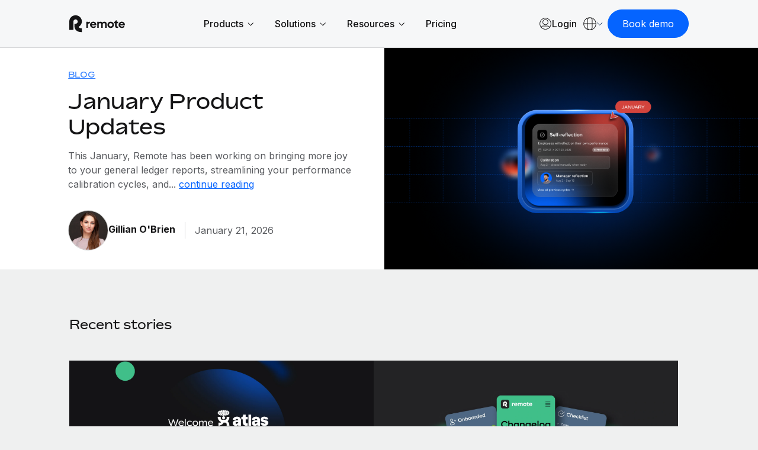

--- FILE ---
content_type: text/html; charset=UTF-8
request_url: https://remote.com/blog
body_size: 30269
content:
<!doctype html><html lang="en-us"><head> 
    <meta charset="utf-8">
    <meta http-equiv="content-language" content="en-us">
    <meta name="robots" content="max-image-preview:large">
    <title>Working Global by Remote: Enabling the International Workforce | Remote</title>
    <link rel="shortcut icon" href="https://remote.com/hubfs/Logo%20Symbol%20Blue.png">
    <meta name="description" content="The Remote Blog provides an informative look at global payroll, tax, HR and compliance, and ways to serve your remote workforce.">
    
    <link rel="alternate" hreflang="x-default" href="https://remote.com/blog">

    
    
    
      
    
    
    
    
    
    
    
    <meta name="viewport" content="width=device-width, initial-scale=1">

    
    <meta property="og:description" content="The Remote Blog provides an informative look at global payroll, tax, HR and compliance, and ways to serve your remote workforce.">
    <meta property="og:title" content="Working Global by Remote: Enabling the International Workforce | Remote">
    <meta name="twitter:description" content="The Remote Blog provides an informative look at global payroll, tax, HR and compliance, and ways to serve your remote workforce.">
    <meta name="twitter:title" content="Working Global by Remote: Enabling the International Workforce | Remote">

    

    

    <style>
a.cta_button{-moz-box-sizing:content-box !important;-webkit-box-sizing:content-box !important;box-sizing:content-box !important;vertical-align:middle}.hs-breadcrumb-menu{list-style-type:none;margin:0px 0px 0px 0px;padding:0px 0px 0px 0px}.hs-breadcrumb-menu-item{float:left;padding:10px 0px 10px 10px}.hs-breadcrumb-menu-divider:before{content:'›';padding-left:10px}.hs-featured-image-link{border:0}.hs-featured-image{float:right;margin:0 0 20px 20px;max-width:50%}@media (max-width: 568px){.hs-featured-image{float:none;margin:0;width:100%;max-width:100%}}.hs-screen-reader-text{clip:rect(1px, 1px, 1px, 1px);height:1px;overflow:hidden;position:absolute !important;width:1px}
</style>

<link rel="stylesheet" href="https://remote.com/hubfs/hub_generated/template_assets/1/185841024418/1769786588012/template_main.min.css">
<link rel="stylesheet" href="https://remote.com/hubfs/hub_generated/template_assets/1/185841024415/1769786583427/template_blog.min.css">
<link rel="stylesheet" href="https://remote.com/hubfs/hub_generated/template_assets/1/185840925278/1769786585723/template_theme-overrides.min.css">
<link rel="stylesheet" href="https://remote.com/hubfs/hub_generated/template_assets/1/185976385690/1769786583345/template_theme-macros.min.css">
<link rel="stylesheet" href="https://remote.com/hubfs/hub_generated/template_assets/1/186438228239/1769786583325/template_cookie-control.min.css">
<link rel="stylesheet" href="https://remote.com/hubfs/hub_generated/template_assets/1/188532230167/1769786587736/template_swiper-bundle.min.css">

<style>
  
  
  
  
  
  

  
  

  .header .theme-header .union .atom a svg path {
    fill: #003284;
  }

  .header .theme-header .nav-links a.menu-link:not(.active),
  .header .theme-header .menu-toggle .text/*,
  .theme-header .header-ctas a,
  .header .theme-header .lang-ctas .shaped-ctas a*/ {
    color: #003284;
  }

  @media (min-width: 1181px){
    .header .theme-header .lang-ctas .shaped-ctas a {
      color: #003284;
    }
  }

  .header .theme-header .nav-links li a.active,
  .header .theme-header .nav-links a.menu-link.child-active:after,
  .header .theme-header .language-switcher a:hover, 
  .header .theme-header .language-switcher a.active,
  .header .theme-header .menu-toggle .toggle span/*,
  .theme-header .language-switcher .switcher-button .switcher-top:before,
  .theme-header .language-switcher a.active, .theme-header .language-switcher a:hover*/ {
    background: #003284;
  }
  .header .theme-header .nav-links li a.active:hover {
    opacity: 0.8;
  }

  .header .theme-header .nav-links li a:not(.mega-menu-link):not(.active):not(.mmh-link):hover,
  .header .theme-header:not(.homepage) .union .atom a:hover,
  /*.theme-header .header-ctas a:before,*/
  .header .theme-header .lang-ctas .shaped-ctas a:before {
    background: #9BC1FF;
  }
  @media (max-width: 1180px){
    .header .theme-header .language-switcher .switcher-button .switcher-top {
      color: #003284;
    }
    .header .theme-header .language-switcher .switcher-button .switcher-top svg path {
      stroke: #003284;
    }
  }

  .footer-top .footer-top-main .footer-col ul li.active a,
  .footer-top .footer-top-main .footer-col ul li a:hover {
    color: #00235C;
  }
  .footer-container-wrapper .footer {
    background: #00235C;
  }
  

  
</style>

<link rel="stylesheet" href="https://remote.com/hubfs/hub_generated/module_assets/1/192342309909/1769603572095/module_Remote_-_Header_V2.min.css">
<link rel="stylesheet" href="https://remote.com/hubfs/hub_generated/module_assets/1/198427671682/1767969640285/module_Remote_-_Popup_Forms.min.css">
<link rel="stylesheet" href="https://remote.com/hubfs/hub_generated/module_assets/1/189004298549/1768399630854/module_Remote_-_Blog_-_Hero.min.css">
<link rel="stylesheet" href="https://remote.com/hubfs/hub_generated/module_assets/1/188955005050/1758201590623/module_Remote_-_Blog_Grid.min.css">
<link rel="stylesheet" href="https://remote.com/hubfs/hub_generated/module_assets/1/188956258092/1745845923443/module_Banner_-_Newsletter_CTA_-_Global.min.css">
<link rel="stylesheet" href="https://remote.com/hubfs/hub_generated/module_assets/1/186028670241/1744378865815/module_Remote_-_Global_Footer.min.css">

<style>
  #hs_cos_wrapper_footer-module-2 .footer {
  background:#141415;
  padding-top:52px;
  padding-bottom:60px;
}

</style>

<style>
@font-face {
  font-family: "Bossa";
  src: url("https://remote.com/hubfs/Bossa-Medium-3.css") format("css"),url("https://remote.com/hubfs/Bossa-Medium-4.eot") format("eot"),url("https://remote.com/hubfs/Bossa-Medium-3.html") format("html"),url("https://remote.com/hubfs/Bossa-Medium-4.otf") format("opentype"),url("https://remote.com/hubfs/Bossa-Medium-4.svg") format("svg"),url("https://remote.com/hubfs/Bossa-Medium-4.ttf") format("truetype"),url("https://remote.com/hubfs/Bossa-Medium-4.woff") format("woff"),url("https://remote.com/hubfs/Bossa-Medium-3.woff2") format("woff2"),url("https://remote.com/hubfs/Bossa-Regular-3.css") format("css");
  font-display: swap;
  font-weight: 500;
}

@font-face {
  font-family: "Bossa";
  src: url("https://remote.com/hubfs/Bossa-Bold-3.css") format("css"),url("https://remote.com/hubfs/Bossa-Bold-4.eot") format("eot"),url("https://remote.com/hubfs/Bossa-Bold-3.html") format("html"),url("https://remote.com/hubfs/Bossa-Bold-4.otf") format("opentype"),url("https://remote.com/hubfs/Bossa-Bold-4.svg") format("svg"),url("https://remote.com/hubfs/Bossa-Bold-4.ttf") format("truetype"),url("https://remote.com/hubfs/Bossa-Bold-4.woff") format("woff"),url("https://remote.com/hubfs/Bossa-Bold-3.woff2") format("woff2");
  font-display: swap;
  font-weight: 700;
}

@font-face {
  font-family: "Bossa";
  src: url("https://remote.com/hubfs/Bossa-Black-3.css") format("css"),url("https://remote.com/hubfs/Bossa-Black-4.eot") format("eot"),url("https://remote.com/hubfs/Bossa-Black-3.html") format("html"),url("https://remote.com/hubfs/Bossa-Black-4.otf") format("opentype"),url("https://remote.com/hubfs/Bossa-Black-4.svg") format("svg"),url("https://remote.com/hubfs/Bossa-Black-4.ttf") format("truetype"),url("https://remote.com/hubfs/Bossa-Black-4.woff") format("woff"),url("https://remote.com/hubfs/Bossa-Black-3.woff2") format("woff2");
  font-display: swap;
  font-weight: 900;
}

@font-face {
  font-family: "Bossa";
  src: url("https://remote.com/hubfs/Bossa-Light-3.css") format("css"),url("https://remote.com/hubfs/Bossa-Light-4.eot") format("eot"),url("https://remote.com/hubfs/Bossa-Light-3.html") format("html"),url("https://remote.com/hubfs/Bossa-Light-4.otf") format("opentype"),url("https://remote.com/hubfs/Bossa-Light-4.svg") format("svg"),url("https://remote.com/hubfs/Bossa-Light-4.ttf") format("truetype"),url("https://remote.com/hubfs/Bossa-Light-4.woff") format("woff"),url("https://remote.com/hubfs/Bossa-Light-3.woff2") format("woff2");
  font-display: swap;
  font-weight: 300;
}

@font-face {
  font-family: "Bossa";
  src: url("https://remote.com/hubfs/Bossa-Regular-1.eot") format("eot"),url("https://remote.com/hubfs/Bossa-Regular-3.html") format("html"),url("https://remote.com/hubfs/Bossa-Regular-1.otf") format("opentype"),url("https://remote.com/hubfs/Bossa-Regular-1.svg") format("svg"),url("https://remote.com/hubfs/Bossa-Regular-1.ttf") format("truetype"),url("https://remote.com/hubfs/Bossa-Regular-4.woff") format("woff"),url("https://remote.com/hubfs/Bossa-Regular-3.woff2") format("woff2");
  font-display: swap;
  font-weight: 400;
}
</style>

<!-- Editor Styles -->
<style id="hs_editor_style" type="text/css">
.dnd_area-row-2-force-full-width-section > .row-fluid {
  max-width: none !important;
}
.footer-row-0-force-full-width-section > .row-fluid {
  max-width: none !important;
}
/* HubSpot Styles (default) */
.footer-column-1-padding {
  padding-top: 0px !important;
  padding-bottom: 0px !important;
  padding-left: 0px !important;
  padding-right: 0px !important;
}
</style>
<style>
  @font-face {
    font-family: "Inter";
    font-weight: 400;
    font-style: normal;
    font-display: swap;
    src: url("/_hcms/googlefonts/Inter/regular.woff2") format("woff2"), url("/_hcms/googlefonts/Inter/regular.woff") format("woff");
  }
  @font-face {
    font-family: "Inter";
    font-weight: 700;
    font-style: normal;
    font-display: swap;
    src: url("/_hcms/googlefonts/Inter/700.woff2") format("woff2"), url("/_hcms/googlefonts/Inter/700.woff") format("woff");
  }
</style>

    <script type="application/ld+json">
{"@context":"https://schema.org","@type":"VideoObject","contentUrl":"https://7405301.fs1.hubspotusercontent-na1.net/hubfs/7405301/Calibration%20Render%20(2).webm","dateModified":"2026-01-21T18:44:03.318Z","duration":"PT6S","height":720,"name":"Calibration Render (2)","thumbnailUrl":"https://api-na1.hubspot.com/filemanager/api/v3/files/thumbnail-redirect/205587265651?portalId=7405301&size=medium","uploadDate":"2026-01-21T18:42:56.034Z","width":1280}</script>

<script type="application/ld+json">
{"@context":"https://schema.org","@type":"VideoObject","contentUrl":"https://7405301.fs1.hubspotusercontent-na1.net/hubfs/7405301/Netsuite%20Render.webm","dateModified":"2026-01-19T10:12:22.219Z","duration":"PT11S","height":720,"name":"Netsuite Render","thumbnailUrl":"https://api-na1.hubspot.com/filemanager/api/v3/files/thumbnail-redirect/205378092119?portalId=7405301&size=medium","uploadDate":"2026-01-19T10:11:19.942Z","width":1280}</script>



    
<!--  Added by GoogleTagManager integration -->
<script>
var _hsp = window._hsp = window._hsp || [];
window.dataLayer = window.dataLayer || [];
function gtag(){dataLayer.push(arguments);}

var useGoogleConsentModeV2 = true;
var waitForUpdateMillis = 1000;



var hsLoadGtm = function loadGtm() {
    if(window._hsGtmLoadOnce) {
      return;
    }

    if (useGoogleConsentModeV2) {

      gtag('set','developer_id.dZTQ1Zm',true);

      gtag('consent', 'default', {
      'ad_storage': 'denied',
      'analytics_storage': 'denied',
      'ad_user_data': 'denied',
      'ad_personalization': 'denied',
      'wait_for_update': waitForUpdateMillis
      });

      _hsp.push(['useGoogleConsentModeV2'])
    }

    (function(w,d,s,l,i){w[l]=w[l]||[];w[l].push({'gtm.start':
    new Date().getTime(),event:'gtm.js'});var f=d.getElementsByTagName(s)[0],
    j=d.createElement(s),dl=l!='dataLayer'?'&l='+l:'';j.async=true;j.src=
    'https://www.googletagmanager.com/gtm.js?id='+i+dl;f.parentNode.insertBefore(j,f);
    })(window,document,'script','dataLayer','GTM-NV59DG93');

    window._hsGtmLoadOnce = true;
};

_hsp.push(['addPrivacyConsentListener', function(consent){
  if(consent.allowed || (consent.categories && consent.categories.analytics)){
    hsLoadGtm();
  }
}]);

</script>

<!-- /Added by GoogleTagManager integration -->


<script type="text/javascript" src="https://try.abtasty.com/055963f7f1dc47639f13aefee035c0ec.js"></script>



<meta name="google-site-verification" content="jlbogS4xbacPVgsu65LhGq-unaeEfp0akfSuxgJKuGc">
<link rel="next" href="https://remote.com/blog/page/2">
<meta property="og:url" content="https://remote.com/blog">
<meta property="og:type" content="blog">
<meta name="twitter:card" content="summary">
<link rel="alternate" type="application/rss+xml" href="https://remote.com/blog/rss.xml">
<meta name="twitter:domain" content="remote.com">
<script src="//platform.linkedin.com/in.js" type="text/javascript">
    lang: en_US
</script>

<meta http-equiv="content-language" content="en-us">
<link rel="alternate" hreflang="de-de" href="https://remote.com/de-de/blog">
<link rel="alternate" hreflang="en-us" href="https://remote.com/blog">
<link rel="alternate" hreflang="es-es" href="https://remote.com/es-es/blog">
<link rel="alternate" hreflang="fr-fr" href="https://remote.com/fr-fr/blog">
<link rel="alternate" hreflang="ja-jp" href="https://remote.com/ja-jp/blog">
<link rel="alternate" hreflang="ko-kr" href="https://remote.com/ko-kr/blog">
<link rel="alternate" hreflang="nl-nl" href="https://remote.com/nl-nl/blog">






    <script src="https://cdnjs.cloudflare.com/ajax/libs/jquery/3.7.1/jquery.min.js"></script>
    <link href="https://cdn.jsdelivr.net/npm/select2@4.1.0-rc.0/dist/css/select2.min.css" rel="stylesheet">
    
    <script type="text/javascript" id="deferred-script">
      !function() {
        "use strict";
        window.RudderSnippetVersion = "3.0.60";
        var e = "rudderanalytics";
        window[e] || (window[e] = []);
        var rudderanalytics = window[e];

        if (Array.isArray(rudderanalytics)) {
          if (true === rudderanalytics.snippetExecuted && window.console && console.error) {
            console.error("RudderStack JavaScript SDK snippet included more than once.");
          } else {
            rudderanalytics.snippetExecuted = true;
            window.rudderAnalyticsBuildType = "legacy";
            var sdkBaseUrl = "https://cdn.rudderlabs.com";
            var sdkVersion = "v3";
            var sdkFileName = "rsa.min.js";
            var scriptLoadingMode = "async";
            var r = ["setDefaultInstanceKey", "load", "ready", "page", "track", "identify", "alias", "group", "reset", "setAnonymousId", "startSession", "endSession", "consent"];

            for (var n = 0; n < r.length; n++) {
              var t = r[n];
              rudderanalytics[t] = function(r) {
                return function() {
                  var n;
                  Array.isArray(window[e]) ? rudderanalytics.push([r].concat(Array.prototype.slice.call(arguments))) : 
                  (n = window[e][r]) == null || n.apply(window[e], arguments);
                }
              }(t);
            }

            try {
              new Function('class Test{field=()=>{};test({prop=[]}={}){return prop?(prop?.property??[...prop]):import("");}}');
              window.rudderAnalyticsBuildType = "modern";
            } catch(i) {}

            var d = document.head || document.getElementsByTagName("head")[0];
            var o = document.body || document.getElementsByTagName("body")[0];

            window.rudderAnalyticsAddScript = function(e, r, n) {
              var t = document.createElement("script");
              t.src = e;
              t.setAttribute("data-loader", "RS_JS_SDK");
              r && n && t.setAttribute(r, n);
              "async" === scriptLoadingMode ? t.async = true : "defer" === scriptLoadingMode && (t.defer = true);
              d ? d.insertBefore(t, d.firstChild) : o.insertBefore(t, o.firstChild);
            };

            window.rudderAnalyticsMount = function() {
              !function() {
                if ("undefined" == typeof globalThis) {
                  var e;
                  var r = function getGlobal() {
                    return "undefined" != typeof self ? self : "undefined" != typeof window ? window : null;
                  }();
                  r && Object.defineProperty(r, "globalThis", {
                    value: r,
                    configurable: true
                  });
                }
              }();

              window.rudderAnalyticsAddScript(
                "".concat(sdkBaseUrl, "/").concat(sdkVersion, "/").concat(window.rudderAnalyticsBuildType, "/").concat(sdkFileName),
                "data-rsa-write-key",
                "27KAbww1XL2iv8mk4kKxHy4XYtt"
              );
            };

            "undefined" == typeof Promise || "undefined" == typeof globalThis ? 
              window.rudderAnalyticsAddScript("https://polyfill-fastly.io/v3/polyfill.min.js?version=3.111.0&features=Symbol%2CPromise&callback=rudderAnalyticsMount") : 
              window.rudderAnalyticsMount();

            var loadOptions = {
              useServerSideCookies: true,
              integrations: { All: true },
              storage: {
                type: 'localStorage',
              },
              consentManagement: {
                enabled: true,
                provider: 'custom',
              },
              preConsent: {
                enabled: true,
                storage: {
                  strategy: 'none',
                },
                events: {
                  delivery: 'buffer',
                },
              },
            };
            rudderanalytics.load("27KAbww1XL2iv8mk4kKxHy4XYtt", "https://remote-dataplane.rudderstack.com", loadOptions);
            //console.log("RSA Loaded");
          }
        }
      }();
      
      var consentConfig = {
          consentManagement: {
            allowedConsentIds: [],
            deniedConsentIds: ['analytics'],
          },
          trackConsent: true,
          discardPreConsentEvents: true,
          storage: {
            type: 'none',
          },
        };
      rudderanalytics.consent(consentConfig);
      //console.log("RSA Consent denied by default");
      rudderanalytics.page();
      window.dataLayer = window.dataLayer || [];
      window.dataLayer.push({
        'event': 'rudderstackReady',
        'rsAnalyticsInstance': rudderanalytics,
        'rsStatus': 'ready',
        'rsConsent': 'denied',
      });
      rudderanalytics.ready(() => {
        //console.log("RSA Ready");
      });
    </script>

    <!-- TrustBox script -->
    <script type="text/javascript" src="//widget.trustpilot.com/bootstrap/v5/tp.widget.bootstrap.min.js" async></script>
    <!-- End TrustBox script -->
    
    
				<meta property="og:image" content="https://remote.com/hubfs/Remote%20Website%20-%202025/Remote%20Logos/default-social-share.png">
        <meta name="twitter:image" content="https://remote.com/hubfs/Remote%20Website%20-%202025/Remote%20Logos/default-social-share.png">
		
    
  <meta name="generator" content="HubSpot"></head>
  <body>
<!--  Added by GoogleTagManager integration -->
<noscript><iframe src="https://www.googletagmanager.com/ns.html?id=GTM-NV59DG93" height="0" width="0" style="display:none;visibility:hidden"></iframe></noscript>

<!-- /Added by GoogleTagManager integration -->

    
    <div class="body-wrapper new-   hs-content-id-188620663910 hs-blog-listing hs-blog-id-27890749219 page-color-scheme-sea_blue">
      
      <div id="hs_cos_wrapper_module_17400550780178" class="hs_cos_wrapper hs_cos_wrapper_widget hs_cos_wrapper_type_module" style="" data-hs-cos-general-type="widget" data-hs-cos-type="module"></div>
      
      
      
      
      
      
      
      <div id="hs_cos_wrapper_module_17429631953502" class="hs_cos_wrapper hs_cos_wrapper_widget hs_cos_wrapper_type_module" style="" data-hs-cos-general-type="widget" data-hs-cos-type="module">



<script type="application/ld+json">
[
  {
    "@context": "https://schema.org",
    "@type": "WebPage",
    "@id": "188620663910",
    "url": "https://remote.com/blog",
    "inLanguage": "en-us",
    "name": "Blog",
    "description": "The Remote Blog provides an informative look at global payroll, tax, HR and compliance, and ways to serve your remote workforce.",
    "dateCreated": "April 9, 2025",
    "dateModified": "November 19, 2025",
    "isPartOf": {
      "@context": "https://schema.org",
      "@type": "WebSite",
      "@id": "1U31hVvDr9xMljrbwCBo9H",
      "name": "Remote Europe Holding B.V",
      "url": "https://remote.com",
      "description": "Remote's website offers products such as Human Relations Information System (HRIS), employer of record (EOR), payroll, and contractor management. Remote's website also includes a job board where employers can list open roles for employees or contractors.",
      "inLanguage": "en-us",
      "publisher": {
        "@context": "https://schema.org",
        "@type": "Organization",
        "@id": "6ll0LTRqDNQf096vk7OesO",
        "name": "Remote",
        "foundingDate": "2019-01-01",
        "knowsAbout": "Remote specializes in human relations (HR), human relations information system (HRIS), employer of record (EOR), payroll, and contractor management.",
        "email": "help@remote.com",
        "description": "Remote offers products such as Human Relations Information System (HRIS), employer of record (EOR), payroll, and contractor management.",
        "logo": {
          "@context": "https://schema.org",
          "@type": "ImageObject",
          "@id": "3GW3LxBcB50zZ61dUD0HOz",
          "name": "Remote Logo",
          "description": "Remote logo on a blue background.",
          "contentUrl": "https://7405301.fs1.hubspotusercontent-na1.net/hubfs/7405301/Remote%202025/remote.svg",
          "encodingFormat": "image/png",
          "width": 1200,
          "height": 630
        },
        "brand": {
          "@context": "https://schema.org",
          "@type": "Brand",
          "@id": "3NAztscacdiyUTPV6CtfOx",
          "name": "Remote",
          "logo": {
            "@context": "https://schema.org",
            "@type": "ImageObject",
            "@id": "3GW3LxBcB50zZ61dUD0HOz",
            "name": "Remote Logo",
            "description": "Remote logo on a blue background.",
            "contentUrl": "https://7405301.fs1.hubspotusercontent-na1.net/hubfs/7405301/Remote%202025/remote.svg",
            "encodingFormat": "image/png",
            "width": 1200,
            "height": 630
          }
        },
        "founder": [
          {
            "@context": "https://schema.org",
            "@type": "Person",
            "@id": "13EZ9aQoOxchX5hy1Sc1Kc",
            "name": "Job van der Voort"
          },
          {
            "@context": "https://schema.org",
            "@type": "Person",
            "@id": "4SywP2X4lZcTzbwKFdAL1e",
            "name": "Marcelo Lebre"
          }
        ]
      }
    }
  },
  {
  "@context": "https://schema.org",
  "@type": "BreadcrumbList",
  "itemListElement": [
    {
      "@type": "ListItem",
      "position": 1,
      "name": "HomePage",
      "item": "https://remote.com"
    }
    
    
    
      
        
        ,{
          "@type": "ListItem",
          "position": 2,
          "name": "Blog",
          "item": "https://remote.com/blog"
        }
      
    
  ]
}
]
</script>







</div>
      
      <div id="hs_cos_wrapper_module_17418773190092" class="hs_cos_wrapper hs_cos_wrapper_widget hs_cos_wrapper_type_module" style="" data-hs-cos-general-type="widget" data-hs-cos-type="module"></div>
      
      
      
      <div data-global-resource-path="Themes/Remote 2025/templates/partials/header-top-area.html"><div class="header-top-area">

  <div class="container-fluid">
<div class="row-fluid-wrapper">
<div class="row-fluid">
<div class="span12 widget-span widget-type-cell " style="" data-widget-type="cell" data-x="0" data-w="12">

</div><!--end widget-span -->
</div>
</div>
</div>

</div></div>
      
      <div class="header-container-wrapper">
      
        <div data-global-resource-path="Themes/Remote 2025/templates/partials/header-v2.html"><header class="header">
 
  
  
  
  <div class="container-fluid content-wrapper">
<div class="row-fluid-wrapper">
<div class="row-fluid">
<div class="span12 widget-span widget-type-cell " style="" data-widget-type="cell" data-x="0" data-w="12">

</div><!--end widget-span -->
</div>
</div>
</div>
 
  
  <div id="hs_cos_wrapper_module_173888565851416" class="hs_cos_wrapper hs_cos_wrapper_widget hs_cos_wrapper_type_module" style="" data-hs-cos-general-type="widget" data-hs-cos-type="module">



<div class="topset" style="display: none;">
  

  
  

    

  

  
  
  
  
  
  
  
  
  
  
  
  
  
  
  
  
  
  
  
  
  
  
  
  
  
  
  

</div>


<div class="theme-header-v2 module_173888565851416"> 
  <div class="theme-container">
    <div class="header-rows">

      <div class="header-row mobile">

        <div class="header-col logo-col">
          
          <a href="https://remote.com/" aria-label="Visit Remote.com">
            
            
            
            
            
            <img src="https://remote.com/hubfs/remote-logo-1.svg" alt="remote-logo-1" loading="lazy" width="94" height="30" style="max-width: 100%; height: auto;">
          </a>
          
        </div>

        <div class="header-col cta-col">

          
          <div class="theme-buttons">
            
            
            
            
<span class="cta-wrapper macro-2025 layout-custom-cta module_173888565851416-1">

  

  <span class="normal-cta-wrapper layout-boxed">

    

    
    

    <a href="" class="theme-btn mobile Navbar_Book demo CTA no-icon btn-sea-blue-light button boxed header-book-demo-popup" rel="nofollow" aria-label="Book demo">

      
      <span class="btn-text mobile Navbar_Book demo CTA">Book demo</span>
      


      

    </a> 
  </span>

  

  <style>
    .cta-wrapper.module_173888565851416-1 a {
      display: inline-flex;
      align-items: center;
      justify-content: center;
      transition: all 0.5s ease;
      column-gap: 4px;
    }
    .cta-wrapper.module_173888565851416-1 a.button {
      text-decoration: none;
    }
    .cta-wrapper.module_173888565851416-1 a .svg-icon {
      width: 24px;
      height: 24px;
      padding: 5px;
      display: inline-flex;
      align-items: center;
      justify-content: center;
      line-height: 0;
      /* margin-top: -2px; */
    }
    /* .cta-wrapper.module_173888565851416-1 a.no-icon.icon, */
    .cta-wrapper.module_173888565851416-1 a.icon .btn-text {
      display: none;
    }
    .cta-wrapper.module_173888565851416-1 a.down .svg-icon {
      transform: rotate(90deg);
      padding-left: 4px;
    }
    .cta-wrapper.module_173888565851416-1 a.icon .svg-icon {
      padding: 0;
      width: 6px;
      height: 29px;
    }
    @media (max-width: 1919.9px) { 
      .cta-wrapper.module_173888565851416-1 a.icon .svg-icon {
        height: 26px;
      }
    }
    @media (max-width: 959.9px) { 
      .cta-wrapper.module_173888565851416-1 a.icon .svg-icon {
        height: 23px;
      }
    }

    
  </style>

</span>

          </div>
          

          <div class="menu-toggle mobile Navbar_Menu open ">
            <div class="toggle">
              <span></span>
              <span></span>
              <span></span>
            </div>
          </div>

        </div>

      </div>

      <div class="header-row desktop">

        <div class="header-col logo-col">
          
          <a href="https://remote.com/" aria-label="Visit Remote.com">
            
            
            
            
            
            <img src="https://remote.com/hubfs/remote-logo-1.svg" alt="remote-logo-1" loading="lazy" width="94" height="30" style="max-width: 100%; height: auto;">
          </a>
          
        </div>

        <div class="header-col nav-col">

          
          <nav class="navbar">
            <ul class="nav-links">

              
              <li class="link-container mobile-link">
                <a class="menu-link Navbar_Home" href="https://remote.com/">Home</a>
              </li>
              

              
               

              <li class="link-container">
                
                
                <a class="menu-link Navbar 1 has-mega-menu" data-unique-id="" href="">
                  <span class="title Navbar 1">
                    Products
                  </span>
                  
                  <span class="chevron Navbar 1">
                    <svg xmlns="http://www.w3.org/2000/svg" width="10" height="7" viewbox="0 0 10 7" fill="none">
                      <path d="M9.63973 1.00024L5.2144 5.42558L0.789062 1.00024" stroke="#141415" stroke-width="1.00004" />
                    </svg>
                  </span>
                  
                </a>

                
                <div class="mega-menu">
                  <div class="mega-menu-container">
                    <div class="theme-container">

                      <div class="mega-menu-row">

                        <div class="mega-menu-col mega-menu-columns left">
                          <div class="scroll-content">

                            
                            
                            <div class="mmc-row col-3 Navbar 1_Left Mega Menu 1_menu">

                              
                              <span class="menu-heading Navbar 1_Left Mega Menu 1_menu Payroll">Payroll</span>
                              

                              
                              

                              <div class="mmc-col">
                                
                                

                                <a class="mega-menu-link with-icon Navbar 1_Left Mega Menu 1_menu link 1 Navbar 1_Left Mega Menu 1_menu Payroll" data-unique-id="" href="https://remote.com/global-hr/global-payroll">

                                  
                                  <span class="icon">
                                    
                                    
                                    
                                    
                                    
                                    <img src="https://remote.com/hubfs/Union.svg" alt="Union" loading="lazy" width="20" height="20" style="max-width: 100%; height: auto;">
                                  </span>
                                  

                                  <span class="text-area Navbar 1_Left Mega Menu 1_menu link 1 Navbar 1_Left Mega Menu 1_menu Payroll">
                                    <span class="title-area Navbar 1_Left Mega Menu 1_menu link 1 Navbar 1_Left Mega Menu 1_menu Payroll">
                                      <span class="title Navbar 1_Left Mega Menu 1_menu link 1 Navbar 1_Left Mega Menu 1_menu Payroll">
                                        Payroll
                                        
                                        
<span class="arrow-icon">
  <svg width="15" height="15" viewbox="0 0 15 15" fill="none" xmlns="http://www.w3.org/2000/svg">
    <path d="M13.71 7.73047H0" stroke="#0564FF" />
    <path d="M6.84961 0.869141C8.38961 3.54914 13.7096 7.72914 13.7096 7.72914C13.7096 7.72914 8.38961 11.9091 6.84961 14.5891" stroke="#0564FF" />
  </svg>
</span>

                                      </span>

                                    </span>

                                    
                                    
                                    <span class="description Navbar 1_Left Mega Menu 1_menu link 1 Navbar 1_Left Mega Menu 1_menu Payroll">Run compliant payroll easily</span>
                                    
                                    

                                  </span>

                                </a>
                              </div>

                              
                              

                              <div class="mmc-col">
                                
                                

                                <a class="mega-menu-link with-icon Navbar 1_Left Mega Menu 1_menu link 2 Navbar 1_Left Mega Menu 1_menu Payroll" data-unique-id="" href="https://remote.com/global-hr/employer-of-record">

                                  
                                  <span class="icon">
                                    
                                    
                                    
                                    
                                    
                                    <img src="https://remote.com/hubfs/Remote%20Website%20-%202025/(Approved)%20Icons/Icons%2024/Employer-of-Record-EOR-icon-product_24.svg" alt="Employer-of-Record-EOR-icon-product_24" loading="lazy" width="24" height="24" style="max-width: 100%; height: auto;">
                                  </span>
                                  

                                  <span class="text-area Navbar 1_Left Mega Menu 1_menu link 2 Navbar 1_Left Mega Menu 1_menu Payroll">
                                    <span class="title-area Navbar 1_Left Mega Menu 1_menu link 2 Navbar 1_Left Mega Menu 1_menu Payroll">
                                      <span class="title Navbar 1_Left Mega Menu 1_menu link 2 Navbar 1_Left Mega Menu 1_menu Payroll">
                                        Employer of Record
                                        
                                        
<span class="arrow-icon">
  <svg width="15" height="15" viewbox="0 0 15 15" fill="none" xmlns="http://www.w3.org/2000/svg">
    <path d="M13.71 7.73047H0" stroke="#0564FF" />
    <path d="M6.84961 0.869141C8.38961 3.54914 13.7096 7.72914 13.7096 7.72914C13.7096 7.72914 8.38961 11.9091 6.84961 14.5891" stroke="#0564FF" />
  </svg>
</span>

                                      </span>

                                    </span>

                                    
                                    
                                    <span class="description Navbar 1_Left Mega Menu 1_menu link 2 Navbar 1_Left Mega Menu 1_menu Payroll">Expand globally with zero entity cost</span>
                                    
                                    

                                  </span>

                                </a>
                              </div>

                              
                              

                              <div class="mmc-col">
                                
                                

                                <a class="mega-menu-link with-icon Navbar 1_Left Mega Menu 1_menu link 3 Navbar 1_Left Mega Menu 1_menu Payroll" data-unique-id="" href="https://remote.com/global-hr/contractor-of-record">

                                  
                                  <span class="icon">
                                    
                                    
                                    
                                    
                                    
                                    <img src="https://remote.com/hubfs/Remote%20Website%20-%202025/(Approved)%20Icons/Icons%2024/Contractor-of-Record-COR-icon-product_24.svg" alt="Contractor-of-Record-COR-icon-product_24" loading="lazy" width="24" height="24" style="max-width: 100%; height: auto;">
                                  </span>
                                  

                                  <span class="text-area Navbar 1_Left Mega Menu 1_menu link 3 Navbar 1_Left Mega Menu 1_menu Payroll">
                                    <span class="title-area Navbar 1_Left Mega Menu 1_menu link 3 Navbar 1_Left Mega Menu 1_menu Payroll">
                                      <span class="title Navbar 1_Left Mega Menu 1_menu link 3 Navbar 1_Left Mega Menu 1_menu Payroll">
                                        Contractor of Record
                                        
                                        
<span class="arrow-icon">
  <svg width="15" height="15" viewbox="0 0 15 15" fill="none" xmlns="http://www.w3.org/2000/svg">
    <path d="M13.71 7.73047H0" stroke="#0564FF" />
    <path d="M6.84961 0.869141C8.38961 3.54914 13.7096 7.72914 13.7096 7.72914C13.7096 7.72914 8.38961 11.9091 6.84961 14.5891" stroke="#0564FF" />
  </svg>
</span>

                                      </span>

                                    </span>

                                    
                                    
                                    <span class="description Navbar 1_Left Mega Menu 1_menu link 3 Navbar 1_Left Mega Menu 1_menu Payroll">Compliantly engage contractors worldwide</span>
                                    
                                    

                                  </span>

                                </a>
                              </div>

                              
                              

                              <div class="mmc-col">
                                
                                

                                <a class="mega-menu-link with-icon Navbar 1_Left Mega Menu 1_menu link 4 Navbar 1_Left Mega Menu 1_menu Payroll" data-unique-id="" href="https://remote.com/global-hr/contractor-management">

                                  
                                  <span class="icon">
                                    
                                    
                                    
                                    
                                    
                                    <img src="https://remote.com/hubfs/Remote%20Website%20-%202025/(Approved)%20Icons/Icons%2024/Contractor-management-icon-product_24.svg" alt="Contractor-management-icon-product_24" loading="lazy" width="24" height="24" style="max-width: 100%; height: auto;">
                                  </span>
                                  

                                  <span class="text-area Navbar 1_Left Mega Menu 1_menu link 4 Navbar 1_Left Mega Menu 1_menu Payroll">
                                    <span class="title-area Navbar 1_Left Mega Menu 1_menu link 4 Navbar 1_Left Mega Menu 1_menu Payroll">
                                      <span class="title Navbar 1_Left Mega Menu 1_menu link 4 Navbar 1_Left Mega Menu 1_menu Payroll">
                                        Contractor Management
                                        
                                        
<span class="arrow-icon">
  <svg width="15" height="15" viewbox="0 0 15 15" fill="none" xmlns="http://www.w3.org/2000/svg">
    <path d="M13.71 7.73047H0" stroke="#0564FF" />
    <path d="M6.84961 0.869141C8.38961 3.54914 13.7096 7.72914 13.7096 7.72914C13.7096 7.72914 8.38961 11.9091 6.84961 14.5891" stroke="#0564FF" />
  </svg>
</span>

                                      </span>

                                    </span>

                                    
                                    
                                    <span class="description Navbar 1_Left Mega Menu 1_menu link 4 Navbar 1_Left Mega Menu 1_menu Payroll">Onboard and manage contractors globally</span>
                                    
                                    

                                  </span>

                                </a>
                              </div>

                              
                              

                              <div class="mmc-col">
                                
                                

                                <a class="mega-menu-link with-icon Navbar 1_Left Mega Menu 1_menu link 5 Navbar 1_Left Mega Menu 1_menu Payroll" data-unique-id="" href="https://remote.com/global-hr/professional-employer-organization">

                                  
                                  <span class="icon">
                                    
                                    
                                    
                                    
                                    
                                    <img src="https://remote.com/hubfs/Remote%20Website%20-%202025/(Approved)%20Icons/Icons%2024/PEO-icon-product_24.svg" alt="PEO-icon-product_24" loading="lazy" width="24" height="24" style="max-width: 100%; height: auto;">
                                  </span>
                                  

                                  <span class="text-area Navbar 1_Left Mega Menu 1_menu link 5 Navbar 1_Left Mega Menu 1_menu Payroll">
                                    <span class="title-area Navbar 1_Left Mega Menu 1_menu link 5 Navbar 1_Left Mega Menu 1_menu Payroll">
                                      <span class="title Navbar 1_Left Mega Menu 1_menu link 5 Navbar 1_Left Mega Menu 1_menu Payroll">
                                        PEO
                                        
                                        
<span class="arrow-icon">
  <svg width="15" height="15" viewbox="0 0 15 15" fill="none" xmlns="http://www.w3.org/2000/svg">
    <path d="M13.71 7.73047H0" stroke="#0564FF" />
    <path d="M6.84961 0.869141C8.38961 3.54914 13.7096 7.72914 13.7096 7.72914C13.7096 7.72914 8.38961 11.9091 6.84961 14.5891" stroke="#0564FF" />
  </svg>
</span>

                                      </span>

                                    </span>

                                    
                                    
                                    <span class="description Navbar 1_Left Mega Menu 1_menu link 5 Navbar 1_Left Mega Menu 1_menu Payroll">Outsource complex employment tasks</span>
                                    
                                    

                                  </span>

                                </a>
                              </div>

                              

                            </div>
                            
                            
                            <div class="mmc-row col-3 Navbar 1_Left Mega Menu 2_menu">

                              
                              <span class="menu-heading Navbar 1_Left Mega Menu 2_menu HR Management">HR Management</span>
                              

                              
                              

                              <div class="mmc-col">
                                
                                

                                <a class="mega-menu-link with-icon Navbar 1_Left Mega Menu 2_menu link 1 Navbar 1_Left Mega Menu 2_menu HR Management" data-unique-id="" href="https://remote.com/global-hr/hris-software">

                                  
                                  <span class="icon">
                                    
                                    
                                    
                                    
                                    
                                    <img src="https://remote.com/hubfs/Remote%20Website%20-%202025/(Approved)%20Icons/Icons%2024/HRIS-icon-product_24.svg" alt="HRIS-icon-product_24" loading="lazy" width="24" height="24" style="max-width: 100%; height: auto;">
                                  </span>
                                  

                                  <span class="text-area Navbar 1_Left Mega Menu 2_menu link 1 Navbar 1_Left Mega Menu 2_menu HR Management">
                                    <span class="title-area Navbar 1_Left Mega Menu 2_menu link 1 Navbar 1_Left Mega Menu 2_menu HR Management">
                                      <span class="title Navbar 1_Left Mega Menu 2_menu link 1 Navbar 1_Left Mega Menu 2_menu HR Management">
                                        HRIS
                                        
                                        <span class="badge text-extra-small Navbar 1_Left Mega Menu 2_menu link 1 Navbar 1_Left Mega Menu 2_menu HR Management" style="">
                                          
                                        </span>
                                        
                                        
<span class="arrow-icon">
  <svg width="15" height="15" viewbox="0 0 15 15" fill="none" xmlns="http://www.w3.org/2000/svg">
    <path d="M13.71 7.73047H0" stroke="#0564FF" />
    <path d="M6.84961 0.869141C8.38961 3.54914 13.7096 7.72914 13.7096 7.72914C13.7096 7.72914 8.38961 11.9091 6.84961 14.5891" stroke="#0564FF" />
  </svg>
</span>

                                      </span>

                                    </span>

                                    
                                    
                                    <span class="description Navbar 1_Left Mega Menu 2_menu link 1 Navbar 1_Left Mega Menu 2_menu HR Management">Centralize and manage your HR data</span>
                                    
                                    

                                  </span>

                                </a>
                              </div>

                              
                              

                              <div class="mmc-col">
                                
                                

                                <a class="mega-menu-link with-icon Navbar 1_Left Mega Menu 2_menu link 2 Navbar 1_Left Mega Menu 2_menu HR Management" data-unique-id="" href="https://remote.com/global-hr/performance-management">

                                  
                                  <span class="icon">
                                    
                                    
                                    
                                    
                                    
                                    <img src="https://remote.com/hubfs/Remote%20Website%20-%202025/(Approved)%20Icons/Icons%2024/Perform-icon-product_24.svg" alt="Perform-icon-product_24" loading="lazy" width="24" height="24" style="max-width: 100%; height: auto;">
                                  </span>
                                  

                                  <span class="text-area Navbar 1_Left Mega Menu 2_menu link 2 Navbar 1_Left Mega Menu 2_menu HR Management">
                                    <span class="title-area Navbar 1_Left Mega Menu 2_menu link 2 Navbar 1_Left Mega Menu 2_menu HR Management">
                                      <span class="title Navbar 1_Left Mega Menu 2_menu link 2 Navbar 1_Left Mega Menu 2_menu HR Management">
                                        Perform
                                        
                                        
<span class="arrow-icon">
  <svg width="15" height="15" viewbox="0 0 15 15" fill="none" xmlns="http://www.w3.org/2000/svg">
    <path d="M13.71 7.73047H0" stroke="#0564FF" />
    <path d="M6.84961 0.869141C8.38961 3.54914 13.7096 7.72914 13.7096 7.72914C13.7096 7.72914 8.38961 11.9091 6.84961 14.5891" stroke="#0564FF" />
  </svg>
</span>

                                      </span>

                                    </span>

                                    
                                    
                                    <span class="description Navbar 1_Left Mega Menu 2_menu link 2 Navbar 1_Left Mega Menu 2_menu HR Management">Empower your team and drive results</span>
                                    
                                    

                                  </span>

                                </a>
                              </div>

                              
                              

                              <div class="mmc-col">
                                
                                

                                <a class="mega-menu-link with-icon Navbar 1_Left Mega Menu 2_menu link 3 Navbar 1_Left Mega Menu 2_menu HR Management" data-unique-id="" href="https://remote.com/global-hr/global-benefits">

                                  
                                  <span class="icon">
                                    
                                    
                                    
                                    
                                    
                                    <img src="https://remote.com/hubfs/Remote%20Website%20-%202025/(Approved)%20Icons/Icons%2024/Benefits-icon-product_24.svg" alt="Benefits-icon-product_24" loading="lazy" width="24" height="24" style="max-width: 100%; height: auto;">
                                  </span>
                                  

                                  <span class="text-area Navbar 1_Left Mega Menu 2_menu link 3 Navbar 1_Left Mega Menu 2_menu HR Management">
                                    <span class="title-area Navbar 1_Left Mega Menu 2_menu link 3 Navbar 1_Left Mega Menu 2_menu HR Management">
                                      <span class="title Navbar 1_Left Mega Menu 2_menu link 3 Navbar 1_Left Mega Menu 2_menu HR Management">
                                        Benefits
                                        
                                        
<span class="arrow-icon">
  <svg width="15" height="15" viewbox="0 0 15 15" fill="none" xmlns="http://www.w3.org/2000/svg">
    <path d="M13.71 7.73047H0" stroke="#0564FF" />
    <path d="M6.84961 0.869141C8.38961 3.54914 13.7096 7.72914 13.7096 7.72914C13.7096 7.72914 8.38961 11.9091 6.84961 14.5891" stroke="#0564FF" />
  </svg>
</span>

                                      </span>

                                    </span>

                                    
                                    
                                    <span class="description Navbar 1_Left Mega Menu 2_menu link 3 Navbar 1_Left Mega Menu 2_menu HR Management">Manage employee benefits with ease</span>
                                    
                                    

                                  </span>

                                </a>
                              </div>

                              
                              

                              <div class="mmc-col">
                                
                                

                                <a class="mega-menu-link with-icon Navbar 1_Left Mega Menu 2_menu link 4 Navbar 1_Left Mega Menu 2_menu HR Management" data-unique-id="" href="https://remote.com/global-hr/offer-stock-options">

                                  
                                  <span class="icon">
                                    
                                    
                                    
                                    
                                    
                                    <img src="https://remote.com/hubfs/Remote%20Website%20-%202025/(Approved)%20Icons/Icons%2024/Equity-icon-product_24.svg" alt="Equity-icon-product_24" loading="lazy" width="24" height="24" style="max-width: 100%; height: auto;">
                                  </span>
                                  

                                  <span class="text-area Navbar 1_Left Mega Menu 2_menu link 4 Navbar 1_Left Mega Menu 2_menu HR Management">
                                    <span class="title-area Navbar 1_Left Mega Menu 2_menu link 4 Navbar 1_Left Mega Menu 2_menu HR Management">
                                      <span class="title Navbar 1_Left Mega Menu 2_menu link 4 Navbar 1_Left Mega Menu 2_menu HR Management">
                                        Equity
                                        
                                        
<span class="arrow-icon">
  <svg width="15" height="15" viewbox="0 0 15 15" fill="none" xmlns="http://www.w3.org/2000/svg">
    <path d="M13.71 7.73047H0" stroke="#0564FF" />
    <path d="M6.84961 0.869141C8.38961 3.54914 13.7096 7.72914 13.7096 7.72914C13.7096 7.72914 8.38961 11.9091 6.84961 14.5891" stroke="#0564FF" />
  </svg>
</span>

                                      </span>

                                    </span>

                                    
                                    
                                    <span class="description Navbar 1_Left Mega Menu 2_menu link 4 Navbar 1_Left Mega Menu 2_menu HR Management">Incentivize your team with equity</span>
                                    
                                    

                                  </span>

                                </a>
                              </div>

                              
                              

                              <div class="mmc-col">
                                
                                

                                <a class="mega-menu-link with-icon Navbar 1_Left Mega Menu 2_menu link 5 Navbar 1_Left Mega Menu 2_menu HR Management" data-unique-id="" href="https://remote.com/global-hr/surveys">

                                  
                                  <span class="icon">
                                    
                                    
                                    
                                    
                                    
                                    <img src="https://remote.com/hubfs/Remote%20Website%20-%202025/(Approved)%20Icons/Icons%2024/Surveys-icon-product_24.svg" alt="Surveys-icon-product_24" loading="lazy" width="24" height="24" style="max-width: 100%; height: auto;">
                                  </span>
                                  

                                  <span class="text-area Navbar 1_Left Mega Menu 2_menu link 5 Navbar 1_Left Mega Menu 2_menu HR Management">
                                    <span class="title-area Navbar 1_Left Mega Menu 2_menu link 5 Navbar 1_Left Mega Menu 2_menu HR Management">
                                      <span class="title Navbar 1_Left Mega Menu 2_menu link 5 Navbar 1_Left Mega Menu 2_menu HR Management">
                                        Surveys
                                        
                                        <span class="badge text-extra-small Navbar 1_Left Mega Menu 2_menu link 5 Navbar 1_Left Mega Menu 2_menu HR Management" style="background: radial-gradient(85.71% 90.5% at 100.07% 52.38%, #317FFF 0%, #00B568 100%);color: #ffff;">
                                          New
                                        </span>
                                        
                                        
<span class="arrow-icon">
  <svg width="15" height="15" viewbox="0 0 15 15" fill="none" xmlns="http://www.w3.org/2000/svg">
    <path d="M13.71 7.73047H0" stroke="#0564FF" />
    <path d="M6.84961 0.869141C8.38961 3.54914 13.7096 7.72914 13.7096 7.72914C13.7096 7.72914 8.38961 11.9091 6.84961 14.5891" stroke="#0564FF" />
  </svg>
</span>

                                      </span>

                                    </span>

                                    
                                    
                                    <span class="description Navbar 1_Left Mega Menu 2_menu link 5 Navbar 1_Left Mega Menu 2_menu HR Management">Capture, analyze, and act on feedback</span>
                                    
                                    

                                  </span>

                                </a>
                              </div>

                              
                              

                              <div class="mmc-col">
                                
                                

                                <a class="mega-menu-link with-icon Navbar 1_Left Mega Menu 2_menu link 6 Navbar 1_Left Mega Menu 2_menu HR Management" data-unique-id="" href="https://remote.com/global-hr/compensation-management">

                                  
                                  <span class="icon">
                                    
                                    
                                    
                                    
                                    
                                    <img src="https://remote.com/hs-fs/hubfs/Remote%20Website%20-%202025/(Approved)%20Icons/Icons%2024/compensation-icon-product_32.webp?width=64&amp;height=64&amp;name=compensation-icon-product_32.webp" alt="compensation-icon-product_32" loading="lazy" width="64" height="64" style="max-width: 100%; height: auto;" srcset="https://remote.com/hs-fs/hubfs/Remote%20Website%20-%202025/(Approved)%20Icons/Icons%2024/compensation-icon-product_32.webp?width=32&amp;height=32&amp;name=compensation-icon-product_32.webp 32w, https://remote.com/hs-fs/hubfs/Remote%20Website%20-%202025/(Approved)%20Icons/Icons%2024/compensation-icon-product_32.webp?width=64&amp;height=64&amp;name=compensation-icon-product_32.webp 64w, https://remote.com/hs-fs/hubfs/Remote%20Website%20-%202025/(Approved)%20Icons/Icons%2024/compensation-icon-product_32.webp?width=96&amp;height=96&amp;name=compensation-icon-product_32.webp 96w, https://remote.com/hs-fs/hubfs/Remote%20Website%20-%202025/(Approved)%20Icons/Icons%2024/compensation-icon-product_32.webp?width=128&amp;height=128&amp;name=compensation-icon-product_32.webp 128w, https://remote.com/hs-fs/hubfs/Remote%20Website%20-%202025/(Approved)%20Icons/Icons%2024/compensation-icon-product_32.webp?width=160&amp;height=160&amp;name=compensation-icon-product_32.webp 160w, https://remote.com/hs-fs/hubfs/Remote%20Website%20-%202025/(Approved)%20Icons/Icons%2024/compensation-icon-product_32.webp?width=192&amp;height=192&amp;name=compensation-icon-product_32.webp 192w" sizes="(max-width: 64px) 100vw, 64px">
                                  </span>
                                  

                                  <span class="text-area Navbar 1_Left Mega Menu 2_menu link 6 Navbar 1_Left Mega Menu 2_menu HR Management">
                                    <span class="title-area Navbar 1_Left Mega Menu 2_menu link 6 Navbar 1_Left Mega Menu 2_menu HR Management">
                                      <span class="title Navbar 1_Left Mega Menu 2_menu link 6 Navbar 1_Left Mega Menu 2_menu HR Management">
                                        Compensation
                                        
                                        <span class="badge text-extra-small Navbar 1_Left Mega Menu 2_menu link 6 Navbar 1_Left Mega Menu 2_menu HR Management" style="background: #E7E8E9;color: #141415;">
                                          Coming soon
                                        </span>
                                        
                                        
<span class="arrow-icon">
  <svg width="15" height="15" viewbox="0 0 15 15" fill="none" xmlns="http://www.w3.org/2000/svg">
    <path d="M13.71 7.73047H0" stroke="#0564FF" />
    <path d="M6.84961 0.869141C8.38961 3.54914 13.7096 7.72914 13.7096 7.72914C13.7096 7.72914 8.38961 11.9091 6.84961 14.5891" stroke="#0564FF" />
  </svg>
</span>

                                      </span>

                                    </span>

                                    
                                    
                                    <span class="description Navbar 1_Left Mega Menu 2_menu link 6 Navbar 1_Left Mega Menu 2_menu HR Management">Run compensation cycles with confidence</span>
                                    
                                    

                                  </span>

                                </a>
                              </div>

                              

                            </div>
                            
                            
                            <div class="mmc-row col-3 Navbar 1_Left Mega Menu 3_menu">

                              
                              <span class="menu-heading Navbar 1_Left Mega Menu 3_menu Recruit">Recruit</span>
                              

                              
                              

                              <div class="mmc-col">
                                
                                

                                <a class="mega-menu-link with-icon Navbar 1_Left Mega Menu 3_menu link 1 Navbar 1_Left Mega Menu 3_menu Recruit" data-unique-id="" href="https://remote.com/global-hr/recruit">

                                  
                                  <span class="icon">
                                    
                                    
                                    
                                    
                                    
                                    <img src="https://remote.com/hubfs/Remote%20Website%20-%202025/(Approved)%20Icons/Icons%2024/Recruit-icon-product_24.svg" alt="Recruit-icon-product_24" loading="lazy" width="24" height="24" style="max-width: 100%; height: auto;">
                                  </span>
                                  

                                  <span class="text-area Navbar 1_Left Mega Menu 3_menu link 1 Navbar 1_Left Mega Menu 3_menu Recruit">
                                    <span class="title-area Navbar 1_Left Mega Menu 3_menu link 1 Navbar 1_Left Mega Menu 3_menu Recruit">
                                      <span class="title Navbar 1_Left Mega Menu 3_menu link 1 Navbar 1_Left Mega Menu 3_menu Recruit">
                                        Recruit
                                        
                                        
<span class="arrow-icon">
  <svg width="15" height="15" viewbox="0 0 15 15" fill="none" xmlns="http://www.w3.org/2000/svg">
    <path d="M13.71 7.73047H0" stroke="#0564FF" />
    <path d="M6.84961 0.869141C8.38961 3.54914 13.7096 7.72914 13.7096 7.72914C13.7096 7.72914 8.38961 11.9091 6.84961 14.5891" stroke="#0564FF" />
  </svg>
</span>

                                      </span>

                                    </span>

                                    
                                    
                                    <span class="description Navbar 1_Left Mega Menu 3_menu link 1 Navbar 1_Left Mega Menu 3_menu Recruit">Source and hire top talent</span>
                                    
                                    

                                  </span>

                                </a>
                              </div>

                              
                              

                              <div class="mmc-col">
                                
                                

                                <a class="mega-menu-link with-icon Navbar 1_Left Mega Menu 3_menu link 2 Navbar 1_Left Mega Menu 3_menu Recruit" data-unique-id="" href="https://remote.com/global-hr/talent">

                                  
                                  <span class="icon">
                                    
                                    
                                    
                                    
                                    
                                    <img src="https://remote.com/hubfs/Remote%20Website%20-%202025/(Approved)%20Icons/Icons%2024/Job-board-icon-product_24.svg" alt="Job-board-icon-product_24" loading="lazy" width="24" height="24" style="max-width: 100%; height: auto;">
                                  </span>
                                  

                                  <span class="text-area Navbar 1_Left Mega Menu 3_menu link 2 Navbar 1_Left Mega Menu 3_menu Recruit">
                                    <span class="title-area Navbar 1_Left Mega Menu 3_menu link 2 Navbar 1_Left Mega Menu 3_menu Recruit">
                                      <span class="title Navbar 1_Left Mega Menu 3_menu link 2 Navbar 1_Left Mega Menu 3_menu Recruit">
                                        Job board
                                        
                                        
<span class="arrow-icon">
  <svg width="15" height="15" viewbox="0 0 15 15" fill="none" xmlns="http://www.w3.org/2000/svg">
    <path d="M13.71 7.73047H0" stroke="#0564FF" />
    <path d="M6.84961 0.869141C8.38961 3.54914 13.7096 7.72914 13.7096 7.72914C13.7096 7.72914 8.38961 11.9091 6.84961 14.5891" stroke="#0564FF" />
  </svg>
</span>

                                      </span>

                                    </span>

                                    
                                    
                                    <span class="description Navbar 1_Left Mega Menu 3_menu link 2 Navbar 1_Left Mega Menu 3_menu Recruit">Post a job and get matches</span>
                                    
                                    

                                  </span>

                                </a>
                              </div>

                              
                              

                              <div class="mmc-col">
                                
                                

                                <a class="mega-menu-link with-icon Navbar 1_Left Mega Menu 3_menu link 3 Navbar 1_Left Mega Menu 3_menu Recruit" data-unique-id="" href="https://remote.com/global-hr/sourcing">

                                  
                                  <span class="icon">
                                    
                                    
                                    
                                    
                                    
                                    <img src="https://remote.com/hubfs/Remote%20Website%20-%202025/(Approved)%20Icons/Icons%2024/sourcing-icon-product_24.svg" alt="sourcing-icon-product_24" loading="lazy" width="25" height="24" style="max-width: 100%; height: auto;">
                                  </span>
                                  

                                  <span class="text-area Navbar 1_Left Mega Menu 3_menu link 3 Navbar 1_Left Mega Menu 3_menu Recruit">
                                    <span class="title-area Navbar 1_Left Mega Menu 3_menu link 3 Navbar 1_Left Mega Menu 3_menu Recruit">
                                      <span class="title Navbar 1_Left Mega Menu 3_menu link 3 Navbar 1_Left Mega Menu 3_menu Recruit">
                                        Sourcing
                                        
                                        
<span class="arrow-icon">
  <svg width="15" height="15" viewbox="0 0 15 15" fill="none" xmlns="http://www.w3.org/2000/svg">
    <path d="M13.71 7.73047H0" stroke="#0564FF" />
    <path d="M6.84961 0.869141C8.38961 3.54914 13.7096 7.72914 13.7096 7.72914C13.7096 7.72914 8.38961 11.9091 6.84961 14.5891" stroke="#0564FF" />
  </svg>
</span>

                                      </span>

                                    </span>

                                    
                                    
                                    <span class="description Navbar 1_Left Mega Menu 3_menu link 3 Navbar 1_Left Mega Menu 3_menu Recruit">Source talent from 800M+ profiles</span>
                                    
                                    

                                  </span>

                                </a>
                              </div>

                              
                              

                              <div class="mmc-col">
                                
                                

                                <a class="mega-menu-link with-icon Navbar 1_Left Mega Menu 3_menu link 4 Navbar 1_Left Mega Menu 3_menu Recruit" data-unique-id="" href="https://remote.com/global-hr/ats">

                                  
                                  <span class="icon">
                                    
                                    
                                    
                                    
                                    
                                    <img src="https://remote.com/hubfs/Remote%20Website%20-%202025/(Approved)%20Icons/Icons%2024/ats-icon-product_24.svg" alt="ats-icon-product_24" loading="lazy" width="25" height="24" style="max-width: 100%; height: auto;">
                                  </span>
                                  

                                  <span class="text-area Navbar 1_Left Mega Menu 3_menu link 4 Navbar 1_Left Mega Menu 3_menu Recruit">
                                    <span class="title-area Navbar 1_Left Mega Menu 3_menu link 4 Navbar 1_Left Mega Menu 3_menu Recruit">
                                      <span class="title Navbar 1_Left Mega Menu 3_menu link 4 Navbar 1_Left Mega Menu 3_menu Recruit">
                                        ATS
                                        
                                        <span class="badge text-extra-small Navbar 1_Left Mega Menu 3_menu link 4 Navbar 1_Left Mega Menu 3_menu Recruit" style="background: #E7E8E9;">
                                          Coming Soon
                                        </span>
                                        
                                        
<span class="arrow-icon">
  <svg width="15" height="15" viewbox="0 0 15 15" fill="none" xmlns="http://www.w3.org/2000/svg">
    <path d="M13.71 7.73047H0" stroke="#0564FF" />
    <path d="M6.84961 0.869141C8.38961 3.54914 13.7096 7.72914 13.7096 7.72914C13.7096 7.72914 8.38961 11.9091 6.84961 14.5891" stroke="#0564FF" />
  </svg>
</span>

                                      </span>

                                    </span>

                                    
                                    
                                    <span class="description Navbar 1_Left Mega Menu 3_menu link 4 Navbar 1_Left Mega Menu 3_menu Recruit">Track candidates in one shared pipeline</span>
                                    
                                    

                                  </span>

                                </a>
                              </div>

                              

                            </div>
                            

                          </div>

                          <div class="gradient-overlay"></div>

                        </div>

                        
                        
                        <div class="mega-menu-col mega-menu-columns right links">

                          
                          <span class="menu-heading">Services</span>
                          

                          
                          <div class="right-menu-links">
                            
                            
                            
                            
                            <a class="link Navbar 1_Right Mega Menu 1_menu link 1 Navbar 1_Right Mega Menu 1_menu Services" href="https://remote.com/global-hr/ask-an-expert">
                              <span class="title Navbar 1_Right Mega Menu 1_menu link 1 Navbar 1_Right Mega Menu 1_menu Services">Ask an expert</span>
                              <span class="description Navbar 1_Right Mega Menu 1_menu link 1 Navbar 1_Right Mega Menu 1_menu Services">Get expert help on global HR &amp; compliance</span>
                            </a>
                            
                            
                            
                            
                            <a class="link Navbar 1_Right Mega Menu 1_menu link 2 Navbar 1_Right Mega Menu 1_menu Services" href="https://remote.com/global-hr/background-checks">
                              <span class="title Navbar 1_Right Mega Menu 1_menu link 2 Navbar 1_Right Mega Menu 1_menu Services">Background checks</span>
                              <span class="description Navbar 1_Right Mega Menu 1_menu link 2 Navbar 1_Right Mega Menu 1_menu Services">Simplify your candidate screening processes</span>
                            </a>
                            
                            
                            
                            
                            <a class="link Navbar 1_Right Mega Menu 1_menu link 3 Navbar 1_Right Mega Menu 1_menu Services" href="https://remote.com/global-hr/hr-compliance">
                              <span class="title Navbar 1_Right Mega Menu 1_menu link 3 Navbar 1_Right Mega Menu 1_menu Services">Compliance watchtower</span>
                              <span class="description Navbar 1_Right Mega Menu 1_menu link 3 Navbar 1_Right Mega Menu 1_menu Services">Stay ahead of compliance risks</span>
                            </a>
                            
                            
                            
                            
                            <a class="link Navbar 1_Right Mega Menu 1_menu link 4 Navbar 1_Right Mega Menu 1_menu Services" href="https://remote.com/global-hr/device-management">
                              <span class="title Navbar 1_Right Mega Menu 1_menu link 4 Navbar 1_Right Mega Menu 1_menu Services">Device management</span>
                              <span class="description Navbar 1_Right Mega Menu 1_menu link 4 Navbar 1_Right Mega Menu 1_menu Services">Provision and track IT devices globally</span>
                            </a>
                            
                            
                            
                            
                            <a class="link Navbar 1_Right Mega Menu 1_menu link 5 Navbar 1_Right Mega Menu 1_menu Services" href="https://remote.com/global-hr/global-entity-setup">
                              <span class="title Navbar 1_Right Mega Menu 1_menu link 5 Navbar 1_Right Mega Menu 1_menu Services">Entity setup</span>
                              <span class="description Navbar 1_Right Mega Menu 1_menu link 5 Navbar 1_Right Mega Menu 1_menu Services">Establish compliant entities fast</span>
                            </a>
                            
                            
                            
                            
                            <a class="link Navbar 1_Right Mega Menu 1_menu link 6 Navbar 1_Right Mega Menu 1_menu Services" href="https://remote.com/global-hr/global-mobility">
                              <span class="title Navbar 1_Right Mega Menu 1_menu link 6 Navbar 1_Right Mega Menu 1_menu Services">Mobility &amp; Relocation</span>
                              <span class="description Navbar 1_Right Mega Menu 1_menu link 6 Navbar 1_Right Mega Menu 1_menu Services">Relocate employees with ease</span>
                            </a>
                            
                          </div>
                          

                        </div>

                      </div>
                    </div>

                  </div>

                </div>
                

              </li>
              
               

              <li class="link-container">
                
                
                <a class="menu-link Navbar 2 has-mega-menu" data-unique-id="remote-header-solutions" href="">
                  <span class="title Navbar 2">
                    Solutions
                  </span>
                  
                  <span class="chevron Navbar 2">
                    <svg xmlns="http://www.w3.org/2000/svg" width="10" height="7" viewbox="0 0 10 7" fill="none">
                      <path d="M9.63973 1.00024L5.2144 5.42558L0.789062 1.00024" stroke="#141415" stroke-width="1.00004" />
                    </svg>
                  </span>
                  
                </a>

                
                <div class="mega-menu">
                  <div class="mega-menu-container">
                    <div class="theme-container">

                      <div class="mega-menu-row">

                        <div class="mega-menu-col mega-menu-columns left">
                          <div class="scroll-content">

                            
                            
                            <div class="mmc-row col-3 Navbar 2_Left Mega Menu 1_menu">

                              
                              <span class="menu-heading Navbar 2_Left Mega Menu 1_menu Global coverage">Global coverage</span>
                              

                              
                              

                              <div class="mmc-col">
                                
                                

                                <a class="mega-menu-link with-icon Navbar 2_Left Mega Menu 1_menu link 1 Navbar 2_Left Mega Menu 1_menu Global coverage" data-unique-id="" href="https://remote.com/country-explorer">

                                  
                                  <span class="icon">
                                    
                                    
                                    
                                    <img src="https://remote.com/hubfs/Remote%20Website%20-%202025/(Approved)%20Icons/Icons%2024/global-recruitment-icon_24.svg" alt="global-recruitment-icon_24" loading="" width="24" height="25">
                                  </span>
                                  

                                  <span class="text-area Navbar 2_Left Mega Menu 1_menu link 1 Navbar 2_Left Mega Menu 1_menu Global coverage">
                                    <span class="title-area Navbar 2_Left Mega Menu 1_menu link 1 Navbar 2_Left Mega Menu 1_menu Global coverage">
                                      <span class="title Navbar 2_Left Mega Menu 1_menu link 1 Navbar 2_Left Mega Menu 1_menu Global coverage">
                                        Country Explorer
                                        
                                        
<span class="arrow-icon">
  <svg width="15" height="15" viewbox="0 0 15 15" fill="none" xmlns="http://www.w3.org/2000/svg">
    <path d="M13.71 7.73047H0" stroke="#0564FF" />
    <path d="M6.84961 0.869141C8.38961 3.54914 13.7096 7.72914 13.7096 7.72914C13.7096 7.72914 8.38961 11.9091 6.84961 14.5891" stroke="#0564FF" />
  </svg>
</span>

                                      </span>

                                    </span>

                                    
                                    
                                    <span class="description Navbar 2_Left Mega Menu 1_menu link 1 Navbar 2_Left Mega Menu 1_menu Global coverage">Find global employment support by country</span>
                                    
                                    

                                  </span>

                                </a>
                              </div>

                              
                              

                              <div class="mmc-col">
                                
                                

                                <a class="mega-menu-link with-icon Navbar 2_Left Mega Menu 1_menu link 2 Navbar 2_Left Mega Menu 1_menu Global coverage" data-unique-id="" href="https://remote.com/us-state-explorer?service=all">

                                  
                                  <span class="icon">
                                    
                                    
                                    
                                    <img src="https://remote.com/hubfs/Remote%20Website%20-%202025/(Approved)%20Icons/Icons%2024/flag-icon_24.svg" alt="flag-icon_24" loading="" width="24" height="25">
                                  </span>
                                  

                                  <span class="text-area Navbar 2_Left Mega Menu 1_menu link 2 Navbar 2_Left Mega Menu 1_menu Global coverage">
                                    <span class="title-area Navbar 2_Left Mega Menu 1_menu link 2 Navbar 2_Left Mega Menu 1_menu Global coverage">
                                      <span class="title Navbar 2_Left Mega Menu 1_menu link 2 Navbar 2_Left Mega Menu 1_menu Global coverage">
                                        US State Explorer
                                        
                                        
<span class="arrow-icon">
  <svg width="15" height="15" viewbox="0 0 15 15" fill="none" xmlns="http://www.w3.org/2000/svg">
    <path d="M13.71 7.73047H0" stroke="#0564FF" />
    <path d="M6.84961 0.869141C8.38961 3.54914 13.7096 7.72914 13.7096 7.72914C13.7096 7.72914 8.38961 11.9091 6.84961 14.5891" stroke="#0564FF" />
  </svg>
</span>

                                      </span>

                                    </span>

                                    
                                    
                                    <span class="description Navbar 2_Left Mega Menu 1_menu link 2 Navbar 2_Left Mega Menu 1_menu Global coverage">Simplify hiring across all US states</span>
                                    
                                    

                                  </span>

                                </a>
                              </div>

                              
                              

                              <div class="mmc-col">
                                
                                

                                <a class="mega-menu-link with-icon Navbar 2_Left Mega Menu 1_menu link 3 Navbar 2_Left Mega Menu 1_menu Global coverage" data-unique-id="" href="https://remote.com/resources/compare-remote">

                                  
                                  <span class="icon">
                                    
                                    
                                    
                                    <img src="https://remote.com/hubfs/Remote%20Website%20-%202025/(Approved)%20Icons/Icons%2024/column-icon_24.svg" alt="column-icon_24" loading="" width="24" height="25">
                                  </span>
                                  

                                  <span class="text-area Navbar 2_Left Mega Menu 1_menu link 3 Navbar 2_Left Mega Menu 1_menu Global coverage">
                                    <span class="title-area Navbar 2_Left Mega Menu 1_menu link 3 Navbar 2_Left Mega Menu 1_menu Global coverage">
                                      <span class="title Navbar 2_Left Mega Menu 1_menu link 3 Navbar 2_Left Mega Menu 1_menu Global coverage">
                                        Compare Remote
                                        
                                        
<span class="arrow-icon">
  <svg width="15" height="15" viewbox="0 0 15 15" fill="none" xmlns="http://www.w3.org/2000/svg">
    <path d="M13.71 7.73047H0" stroke="#0564FF" />
    <path d="M6.84961 0.869141C8.38961 3.54914 13.7096 7.72914 13.7096 7.72914C13.7096 7.72914 8.38961 11.9091 6.84961 14.5891" stroke="#0564FF" />
  </svg>
</span>

                                      </span>

                                    </span>

                                    
                                    
                                    <span class="description Navbar 2_Left Mega Menu 1_menu link 3 Navbar 2_Left Mega Menu 1_menu Global coverage">See how we stack up against others</span>
                                    
                                    

                                  </span>

                                </a>
                              </div>

                              

                            </div>
                            
                            
                            <div class="mmc-row col-3 Navbar 2_Left Mega Menu 2_menu">

                              
                              <span class="menu-heading Navbar 2_Left Mega Menu 2_menu Growth Stage">Growth Stage</span>
                              

                              
                              

                              <div class="mmc-col">
                                
                                

                                <a class="mega-menu-link with-icon Navbar 2_Left Mega Menu 2_menu link 1 Navbar 2_Left Mega Menu 2_menu Growth Stage" data-unique-id="" href="https://remote.com/global-hr/startups">

                                  
                                  <span class="icon">
                                    
                                    
                                    
                                    <img src="https://remote.com/hubfs/Remote%20Website%20-%202025/(Approved)%20Icons/Icons%2024/corner-up-right-icon_24.svg" alt="corner-up-right-icon_24" loading="" width="24" height="25">
                                  </span>
                                  

                                  <span class="text-area Navbar 2_Left Mega Menu 2_menu link 1 Navbar 2_Left Mega Menu 2_menu Growth Stage">
                                    <span class="title-area Navbar 2_Left Mega Menu 2_menu link 1 Navbar 2_Left Mega Menu 2_menu Growth Stage">
                                      <span class="title Navbar 2_Left Mega Menu 2_menu link 1 Navbar 2_Left Mega Menu 2_menu Growth Stage">
                                        Startups
                                        
                                        
<span class="arrow-icon">
  <svg width="15" height="15" viewbox="0 0 15 15" fill="none" xmlns="http://www.w3.org/2000/svg">
    <path d="M13.71 7.73047H0" stroke="#0564FF" />
    <path d="M6.84961 0.869141C8.38961 3.54914 13.7096 7.72914 13.7096 7.72914C13.7096 7.72914 8.38961 11.9091 6.84961 14.5891" stroke="#0564FF" />
  </svg>
</span>

                                      </span>

                                    </span>

                                    
                                    
                                    <span class="description Navbar 2_Left Mega Menu 2_menu link 1 Navbar 2_Left Mega Menu 2_menu Growth Stage">Agile global HR &amp; payroll solutions for growing companies</span>
                                    
                                    

                                  </span>

                                </a>
                              </div>

                              
                              

                              <div class="mmc-col">
                                
                                

                                <a class="mega-menu-link with-icon Navbar 2_Left Mega Menu 2_menu link 2 Navbar 2_Left Mega Menu 2_menu Growth Stage" data-unique-id="" href="https://remote.com/global-hr/midsize">

                                  
                                  <span class="icon">
                                    
                                    
                                    
                                    <img src="https://remote.com/hubfs/Remote%20Website%20-%202025/(Approved)%20Icons/Icons%2024/home-icon_24.svg" alt="home-icon_24" loading="" width="24" height="25">
                                  </span>
                                  

                                  <span class="text-area Navbar 2_Left Mega Menu 2_menu link 2 Navbar 2_Left Mega Menu 2_menu Growth Stage">
                                    <span class="title-area Navbar 2_Left Mega Menu 2_menu link 2 Navbar 2_Left Mega Menu 2_menu Growth Stage">
                                      <span class="title Navbar 2_Left Mega Menu 2_menu link 2 Navbar 2_Left Mega Menu 2_menu Growth Stage">
                                        Mid-market
                                        
                                        
<span class="arrow-icon">
  <svg width="15" height="15" viewbox="0 0 15 15" fill="none" xmlns="http://www.w3.org/2000/svg">
    <path d="M13.71 7.73047H0" stroke="#0564FF" />
    <path d="M6.84961 0.869141C8.38961 3.54914 13.7096 7.72914 13.7096 7.72914C13.7096 7.72914 8.38961 11.9091 6.84961 14.5891" stroke="#0564FF" />
  </svg>
</span>

                                      </span>

                                    </span>

                                    
                                    
                                    <span class="description Navbar 2_Left Mega Menu 2_menu link 2 Navbar 2_Left Mega Menu 2_menu Growth Stage">Expand teams with tailored HR solutions</span>
                                    
                                    

                                  </span>

                                </a>
                              </div>

                              
                              

                              <div class="mmc-col">
                                
                                

                                <a class="mega-menu-link with-icon Navbar 2_Left Mega Menu 2_menu link 3 Navbar 2_Left Mega Menu 2_menu Growth Stage" data-unique-id="" href="https://remote.com/global-hr/enterprise">

                                  
                                  <span class="icon">
                                    
                                    
                                    
                                    <img src="https://remote.com/hubfs/Remote%20Website%20-%202025/(Approved)%20Icons/Icons%2024/enterprise-icon_24.svg" alt="enterprise-icon_24" loading="" width="24" height="25">
                                  </span>
                                  

                                  <span class="text-area Navbar 2_Left Mega Menu 2_menu link 3 Navbar 2_Left Mega Menu 2_menu Growth Stage">
                                    <span class="title-area Navbar 2_Left Mega Menu 2_menu link 3 Navbar 2_Left Mega Menu 2_menu Growth Stage">
                                      <span class="title Navbar 2_Left Mega Menu 2_menu link 3 Navbar 2_Left Mega Menu 2_menu Growth Stage">
                                        Enterprise
                                        
                                        
<span class="arrow-icon">
  <svg width="15" height="15" viewbox="0 0 15 15" fill="none" xmlns="http://www.w3.org/2000/svg">
    <path d="M13.71 7.73047H0" stroke="#0564FF" />
    <path d="M6.84961 0.869141C8.38961 3.54914 13.7096 7.72914 13.7096 7.72914C13.7096 7.72914 8.38961 11.9091 6.84961 14.5891" stroke="#0564FF" />
  </svg>
</span>

                                      </span>

                                    </span>

                                    
                                    
                                    <span class="description Navbar 2_Left Mega Menu 2_menu link 3 Navbar 2_Left Mega Menu 2_menu Growth Stage">Global HR for large businesses</span>
                                    
                                    

                                  </span>

                                </a>
                              </div>

                              

                            </div>
                            
                            
                            <div class="mmc-row col-3 Navbar 2_Left Mega Menu 3_menu">

                              
                              <span class="menu-heading Navbar 2_Left Mega Menu 3_menu Platform">Platform</span>
                              

                              
                              

                              <div class="mmc-col">
                                
                                

                                <a class="mega-menu-link with-icon Navbar 2_Left Mega Menu 3_menu link 1 Navbar 2_Left Mega Menu 3_menu Platform" data-unique-id="" href="https://embedded.remote.com/">

                                  
                                  <span class="icon">
                                    
                                    
                                    
                                    <img src="https://remote.com/hubfs/Remote%20Website%20-%202025/(Approved)%20Icons/Icons%2024/api-icon_24.svg" alt="api-icon_24" loading="" width="24" height="25">
                                  </span>
                                  

                                  <span class="text-area Navbar 2_Left Mega Menu 3_menu link 1 Navbar 2_Left Mega Menu 3_menu Platform">
                                    <span class="title-area Navbar 2_Left Mega Menu 3_menu link 1 Navbar 2_Left Mega Menu 3_menu Platform">
                                      <span class="title Navbar 2_Left Mega Menu 3_menu link 1 Navbar 2_Left Mega Menu 3_menu Platform">
                                        Remote Embedded • API
                                        
                                        
<span class="arrow-icon">
  <svg width="15" height="15" viewbox="0 0 15 15" fill="none" xmlns="http://www.w3.org/2000/svg">
    <path d="M13.71 7.73047H0" stroke="#0564FF" />
    <path d="M6.84961 0.869141C8.38961 3.54914 13.7096 7.72914 13.7096 7.72914C13.7096 7.72914 8.38961 11.9091 6.84961 14.5891" stroke="#0564FF" />
  </svg>
</span>

                                      </span>

                                    </span>

                                    
                                    
                                    <span class="description Navbar 2_Left Mega Menu 3_menu link 1 Navbar 2_Left Mega Menu 3_menu Platform">Seamlessly integrate HR into workflows</span>
                                    
                                    

                                  </span>

                                </a>
                              </div>

                              
                              

                              <div class="mmc-col">
                                
                                

                                <a class="mega-menu-link with-icon Navbar 2_Left Mega Menu 3_menu link 2 Navbar 2_Left Mega Menu 3_menu Platform" data-unique-id="" href="https://remote.com/global-hr/integrations-for-customers">

                                  
                                  <span class="icon">
                                    
                                    
                                    
                                    <img src="https://remote.com/hubfs/Remote%20Website%20-%202025/(Approved)%20Icons/Icons%2024/crossroad-icon_24.svg" alt="crossroad-icon_24" loading="" width="24" height="25">
                                  </span>
                                  

                                  <span class="text-area Navbar 2_Left Mega Menu 3_menu link 2 Navbar 2_Left Mega Menu 3_menu Platform">
                                    <span class="title-area Navbar 2_Left Mega Menu 3_menu link 2 Navbar 2_Left Mega Menu 3_menu Platform">
                                      <span class="title Navbar 2_Left Mega Menu 3_menu link 2 Navbar 2_Left Mega Menu 3_menu Platform">
                                        Integrations
                                        
                                        
<span class="arrow-icon">
  <svg width="15" height="15" viewbox="0 0 15 15" fill="none" xmlns="http://www.w3.org/2000/svg">
    <path d="M13.71 7.73047H0" stroke="#0564FF" />
    <path d="M6.84961 0.869141C8.38961 3.54914 13.7096 7.72914 13.7096 7.72914C13.7096 7.72914 8.38961 11.9091 6.84961 14.5891" stroke="#0564FF" />
  </svg>
</span>

                                      </span>

                                    </span>

                                    
                                    
                                    <span class="description Navbar 2_Left Mega Menu 3_menu link 2 Navbar 2_Left Mega Menu 3_menu Platform">Streamline processes with essential business tools</span>
                                    
                                    

                                  </span>

                                </a>
                              </div>

                              
                              

                              <div class="mmc-col">
                                
                                

                                <a class="mega-menu-link with-icon Navbar 2_Left Mega Menu 3_menu link 3 Navbar 2_Left Mega Menu 3_menu Platform" data-unique-id="" href="https://remote.com/global-hr/hr-core">

                                  
                                  <span class="icon">
                                    
                                    
                                    
                                    <img src="https://remote.com/hubfs/Remote%20Website%20-%202025/(Approved)%20Icons/Icons%2024/user-icon_24.svg" alt="user-icon_24" loading="" width="24" height="25">
                                  </span>
                                  

                                  <span class="text-area Navbar 2_Left Mega Menu 3_menu link 3 Navbar 2_Left Mega Menu 3_menu Platform">
                                    <span class="title-area Navbar 2_Left Mega Menu 3_menu link 3 Navbar 2_Left Mega Menu 3_menu Platform">
                                      <span class="title Navbar 2_Left Mega Menu 3_menu link 3 Navbar 2_Left Mega Menu 3_menu Platform">
                                        HR Essentials
                                        
                                        
<span class="arrow-icon">
  <svg width="15" height="15" viewbox="0 0 15 15" fill="none" xmlns="http://www.w3.org/2000/svg">
    <path d="M13.71 7.73047H0" stroke="#0564FF" />
    <path d="M6.84961 0.869141C8.38961 3.54914 13.7096 7.72914 13.7096 7.72914C13.7096 7.72914 8.38961 11.9091 6.84961 14.5891" stroke="#0564FF" />
  </svg>
</span>

                                      </span>

                                    </span>

                                    
                                    
                                    <span class="description Navbar 2_Left Mega Menu 3_menu link 3 Navbar 2_Left Mega Menu 3_menu Platform">Built-in core HR functions for your team</span>
                                    
                                    

                                  </span>

                                </a>
                              </div>

                              

                            </div>
                            
                            
                            <div class="mmc-row col-3 Navbar 2_Left Mega Menu 4_menu">

                              
                              <span class="menu-heading Navbar 2_Left Mega Menu 4_menu Partner with us">Partner with us</span>
                              

                              
                              

                              <div class="mmc-col">
                                
                                

                                <a class="mega-menu-link with-icon Navbar 2_Left Mega Menu 4_menu link 1 Navbar 2_Left Mega Menu 4_menu Partner with us" data-unique-id="" href="https://remote.com/global-hr/remote-api">

                                  
                                  <span class="icon">
                                    
                                    
                                    
                                    <img src="https://remote.com/hubfs/Remote%20Website%20-%202025/(Approved)%20Icons/Icons%2024/users-icon_24.svg" alt="users-icon_24" loading="" width="24" height="25">
                                  </span>
                                  

                                  <span class="text-area Navbar 2_Left Mega Menu 4_menu link 1 Navbar 2_Left Mega Menu 4_menu Partner with us">
                                    <span class="title-area Navbar 2_Left Mega Menu 4_menu link 1 Navbar 2_Left Mega Menu 4_menu Partner with us">
                                      <span class="title Navbar 2_Left Mega Menu 4_menu link 1 Navbar 2_Left Mega Menu 4_menu Partner with us">
                                        Strategic technology partners
                                        
                                        
<span class="arrow-icon">
  <svg width="15" height="15" viewbox="0 0 15 15" fill="none" xmlns="http://www.w3.org/2000/svg">
    <path d="M13.71 7.73047H0" stroke="#0564FF" />
    <path d="M6.84961 0.869141C8.38961 3.54914 13.7096 7.72914 13.7096 7.72914C13.7096 7.72914 8.38961 11.9091 6.84961 14.5891" stroke="#0564FF" />
  </svg>
</span>

                                      </span>

                                    </span>

                                    
                                    
                                    <span class="description Navbar 2_Left Mega Menu 4_menu link 1 Navbar 2_Left Mega Menu 4_menu Partner with us">Flexibly embed global HR into your platform</span>
                                    
                                    

                                  </span>

                                </a>
                              </div>

                              
                              

                              <div class="mmc-col">
                                
                                

                                <a class="mega-menu-link with-icon Navbar 2_Left Mega Menu 4_menu link 2 Navbar 2_Left Mega Menu 4_menu Partner with us" data-unique-id="" href="https://remote.com/partners">

                                  
                                  <span class="icon">
                                    
                                    
                                    
                                    <img src="https://remote.com/hubfs/Remote%20Website%20-%202025/(Approved)%20Icons/Icons%2024/partner-icon_24.svg" alt="partner-icon_24" loading="" width="24" height="25">
                                  </span>
                                  

                                  <span class="text-area Navbar 2_Left Mega Menu 4_menu link 2 Navbar 2_Left Mega Menu 4_menu Partner with us">
                                    <span class="title-area Navbar 2_Left Mega Menu 4_menu link 2 Navbar 2_Left Mega Menu 4_menu Partner with us">
                                      <span class="title Navbar 2_Left Mega Menu 4_menu link 2 Navbar 2_Left Mega Menu 4_menu Partner with us">
                                        Become a partner
                                        
                                        
<span class="arrow-icon">
  <svg width="15" height="15" viewbox="0 0 15 15" fill="none" xmlns="http://www.w3.org/2000/svg">
    <path d="M13.71 7.73047H0" stroke="#0564FF" />
    <path d="M6.84961 0.869141C8.38961 3.54914 13.7096 7.72914 13.7096 7.72914C13.7096 7.72914 8.38961 11.9091 6.84961 14.5891" stroke="#0564FF" />
  </svg>
</span>

                                      </span>

                                    </span>

                                    
                                    
                                    <span class="description Navbar 2_Left Mega Menu 4_menu link 2 Navbar 2_Left Mega Menu 4_menu Partner with us">Explore partnership opportunities with us</span>
                                    
                                    

                                  </span>

                                </a>
                              </div>

                              

                            </div>
                            

                          </div>

                          <div class="gradient-overlay"></div>

                        </div>

                        
                        
                        <div class="mega-menu-col mega-menu-columns right cards">

                          
                          <span class="menu-heading">Case Studies</span>
                          

                          

                          

                          

                          

                          <div class="header-cards">

                            
                            <div class="header-card">

                              
                              <div class="card-img">
                                <img src="https://remote.com/hubfs/Remote%20Website%20-%202025/(Approved)%20Blog%20Images/Case%20Study%20Images/cultivating-a-thriving-remote-first-culture-in-partnership-with-remote@2x.webp" alt="">
                              </div>
                              

                              <div class="card-body">
                                <h5 class="card-title">
                                  <a class="Navbar 2_Image grid card 1_CTA" href="https://remote.com/resources/case-studies/theydo-cultivating-a-thriving-remote-first-culture-in-partnership-with-remote">
                                    Cultivating a Thriving Remote-First Culture in Partnership with Remote
                                  </a>
                                </h5>

                                
                                <div class="description show">
                                  <p>At a glance Discover the evolution of TheyDo, a pioneering journey management platform that has...</p>
                                </div>
                                


                                <div class="theme-btn blog-card ">

                                  

                                  
                                  
                                  
                                  
<span class="cta-wrapper macro-2025 layout-custom-cta module_173888565851416-blog-card-1">

  

  <span class="normal-cta-wrapper layout-link">

    

    
    

    <a href="https://remote.com/resources/case-studies/theydo-cultivating-a-thriving-remote-first-culture-in-partnership-with-remote" class="theme-btn Navbar 2_Image grid card 1_CTA suffix-arrow btn-sea-blue-light  link" aria-label="Learn More">

      
      <span class="btn-text Navbar 2_Image grid card 1_CTA">Learn More</span>
      


      
      <span class="svg-icon suffix arrow">
        
<span class="arrow-icon">
  <svg width="15" height="15" viewbox="0 0 15 15" fill="none" xmlns="http://www.w3.org/2000/svg">
    <path d="M13.71 7.73047H0" stroke="#0564FF" />
    <path d="M6.84961 0.869141C8.38961 3.54914 13.7096 7.72914 13.7096 7.72914C13.7096 7.72914 8.38961 11.9091 6.84961 14.5891" stroke="#0564FF" />
  </svg>
</span>

      </span>
      

    </a> 
  </span>

  

  <style>
    .cta-wrapper.module_173888565851416-blog-card-1 a {
      display: inline-flex;
      align-items: center;
      justify-content: center;
      transition: all 0.5s ease;
      column-gap: 4px;
    }
    .cta-wrapper.module_173888565851416-blog-card-1 a.button {
      text-decoration: none;
    }
    .cta-wrapper.module_173888565851416-blog-card-1 a .svg-icon {
      width: 24px;
      height: 24px;
      padding: 5px;
      display: inline-flex;
      align-items: center;
      justify-content: center;
      line-height: 0;
      /* margin-top: -2px; */
    }
    /* .cta-wrapper.module_173888565851416-blog-card-1 a.no-icon.icon, */
    .cta-wrapper.module_173888565851416-blog-card-1 a.icon .btn-text {
      display: none;
    }
    .cta-wrapper.module_173888565851416-blog-card-1 a.down .svg-icon {
      transform: rotate(90deg);
      padding-left: 4px;
    }
    .cta-wrapper.module_173888565851416-blog-card-1 a.icon .svg-icon {
      padding: 0;
      width: 6px;
      height: 29px;
    }
    @media (max-width: 1919.9px) { 
      .cta-wrapper.module_173888565851416-blog-card-1 a.icon .svg-icon {
        height: 26px;
      }
    }
    @media (max-width: 959.9px) { 
      .cta-wrapper.module_173888565851416-blog-card-1 a.icon .svg-icon {
        height: 23px;
      }
    }

    
  </style>

</span>


                                </div>
                                
                              </div>

                            </div>
                            
                            <div class="header-card">

                              
                              <div class="card-img">
                                <img src="https://remote.com/hubfs/Remote%20Website%20-%202025/(Approved)%20Blog%20Images/Case%20Study%20Images/remote-reverse-tech@2x.webp" alt="">
                              </div>
                              

                              <div class="card-body">
                                <h5 class="card-title">
                                  <a class="Navbar 2_Image grid card 2_CTA" href="https://remote.com/resources/case-studies/remote-reverse-tech">
                                    Reverse Tech's strategic partnership with Remote for contractor management and payroll
                                  </a>
                                </h5>

                                
                                <div class="description ">
                                  <p>Reverse Tech at a glance Health and wellness startup, Reverse Tech, partnered with Remote to manage...</p>
                                </div>
                                


                                <div class="theme-btn blog-card ">

                                  

                                  
                                  
                                  
                                  
<span class="cta-wrapper macro-2025 layout-custom-cta module_173888565851416-blog-card-2">

  

  <span class="normal-cta-wrapper layout-link">

    

    
    

    <a href="https://remote.com/resources/case-studies/remote-reverse-tech" class="theme-btn Navbar 2_Image grid card 2_CTA suffix-arrow btn-sea-blue-light  link" aria-label="Learn More">

      
      <span class="btn-text Navbar 2_Image grid card 2_CTA">Learn More</span>
      


      
      <span class="svg-icon suffix arrow">
        
<span class="arrow-icon">
  <svg width="15" height="15" viewbox="0 0 15 15" fill="none" xmlns="http://www.w3.org/2000/svg">
    <path d="M13.71 7.73047H0" stroke="#0564FF" />
    <path d="M6.84961 0.869141C8.38961 3.54914 13.7096 7.72914 13.7096 7.72914C13.7096 7.72914 8.38961 11.9091 6.84961 14.5891" stroke="#0564FF" />
  </svg>
</span>

      </span>
      

    </a> 
  </span>

  

  <style>
    .cta-wrapper.module_173888565851416-blog-card-2 a {
      display: inline-flex;
      align-items: center;
      justify-content: center;
      transition: all 0.5s ease;
      column-gap: 4px;
    }
    .cta-wrapper.module_173888565851416-blog-card-2 a.button {
      text-decoration: none;
    }
    .cta-wrapper.module_173888565851416-blog-card-2 a .svg-icon {
      width: 24px;
      height: 24px;
      padding: 5px;
      display: inline-flex;
      align-items: center;
      justify-content: center;
      line-height: 0;
      /* margin-top: -2px; */
    }
    /* .cta-wrapper.module_173888565851416-blog-card-2 a.no-icon.icon, */
    .cta-wrapper.module_173888565851416-blog-card-2 a.icon .btn-text {
      display: none;
    }
    .cta-wrapper.module_173888565851416-blog-card-2 a.down .svg-icon {
      transform: rotate(90deg);
      padding-left: 4px;
    }
    .cta-wrapper.module_173888565851416-blog-card-2 a.icon .svg-icon {
      padding: 0;
      width: 6px;
      height: 29px;
    }
    @media (max-width: 1919.9px) { 
      .cta-wrapper.module_173888565851416-blog-card-2 a.icon .svg-icon {
        height: 26px;
      }
    }
    @media (max-width: 959.9px) { 
      .cta-wrapper.module_173888565851416-blog-card-2 a.icon .svg-icon {
        height: 23px;
      }
    }

    
  </style>

</span>


                                </div>
                                
                              </div>

                            </div>
                            

                          </div>

                          

                        </div>

                      </div>
                    </div>

                  </div>

                </div>
                

              </li>
              
               

              <li class="link-container">
                
                
                <a class="menu-link Navbar 3 has-mega-menu" data-unique-id="remote-header-resources" href="">
                  <span class="title Navbar 3">
                    Resources
                  </span>
                  
                  <span class="chevron Navbar 3">
                    <svg xmlns="http://www.w3.org/2000/svg" width="10" height="7" viewbox="0 0 10 7" fill="none">
                      <path d="M9.63973 1.00024L5.2144 5.42558L0.789062 1.00024" stroke="#141415" stroke-width="1.00004" />
                    </svg>
                  </span>
                  
                </a>

                
                <div class="mega-menu">
                  <div class="mega-menu-container">
                    <div class="theme-container">

                      <div class="mega-menu-row">

                        <div class="mega-menu-col mega-menu-columns left">
                          <div class="scroll-content">

                            
                            
                            <div class="mmc-row col-3 Navbar 3_Left Mega Menu 1_menu">

                              
                              <span class="menu-heading Navbar 3_Left Mega Menu 1_menu Tools &amp; Calculators">Tools &amp; Calculators</span>
                              

                              
                              

                              <div class="mmc-col">
                                
                                

                                <a class="mega-menu-link with-icon Navbar 3_Left Mega Menu 1_menu link 1 Navbar 3_Left Mega Menu 1_menu Tools &amp; Calculators" data-unique-id="" href="https://remote.com/resources/employee-misclassification-risk-tool">

                                  
                                  <span class="icon">
                                    
                                    
                                    
                                    <img src="https://remote.com/hubfs/Remote%20Website%20-%202025/(Approved)%20Icons/Icons%2024/calculator-icon_24.svg" alt="calculator-icon_24" loading="" width="24" height="24">
                                  </span>
                                  

                                  <span class="text-area Navbar 3_Left Mega Menu 1_menu link 1 Navbar 3_Left Mega Menu 1_menu Tools &amp; Calculators">
                                    <span class="title-area Navbar 3_Left Mega Menu 1_menu link 1 Navbar 3_Left Mega Menu 1_menu Tools &amp; Calculators">
                                      <span class="title Navbar 3_Left Mega Menu 1_menu link 1 Navbar 3_Left Mega Menu 1_menu Tools &amp; Calculators">
                                        Misclassification risk calculator
                                        
                                        
<span class="arrow-icon">
  <svg width="15" height="15" viewbox="0 0 15 15" fill="none" xmlns="http://www.w3.org/2000/svg">
    <path d="M13.71 7.73047H0" stroke="#0564FF" />
    <path d="M6.84961 0.869141C8.38961 3.54914 13.7096 7.72914 13.7096 7.72914C13.7096 7.72914 8.38961 11.9091 6.84961 14.5891" stroke="#0564FF" />
  </svg>
</span>

                                      </span>

                                    </span>

                                    
                                    
                                    <span class="description Navbar 3_Left Mega Menu 1_menu link 1 Navbar 3_Left Mega Menu 1_menu Tools &amp; Calculators">Check employee misclassification risk by country</span>
                                    
                                    

                                  </span>

                                </a>
                              </div>

                              
                              

                              <div class="mmc-col">
                                
                                

                                <a class="mega-menu-link with-icon Navbar 3_Left Mega Menu 1_menu link 2 Navbar 3_Left Mega Menu 1_menu Tools &amp; Calculators" data-unique-id="" href="https://remote.com/resources/employee-cost-calculator">

                                  
                                  <span class="icon">
                                    
                                    
                                    
                                    <img src="https://remote.com/hubfs/Remote%20Website%20-%202025/(Approved)%20Icons/Icons%2024/user-money-icon-dollar_24.svg" alt="user-money-icon-dollar_24" loading="" width="24" height="25">
                                  </span>
                                  

                                  <span class="text-area Navbar 3_Left Mega Menu 1_menu link 2 Navbar 3_Left Mega Menu 1_menu Tools &amp; Calculators">
                                    <span class="title-area Navbar 3_Left Mega Menu 1_menu link 2 Navbar 3_Left Mega Menu 1_menu Tools &amp; Calculators">
                                      <span class="title Navbar 3_Left Mega Menu 1_menu link 2 Navbar 3_Left Mega Menu 1_menu Tools &amp; Calculators">
                                        Employee cost calculator
                                        
                                        
<span class="arrow-icon">
  <svg width="15" height="15" viewbox="0 0 15 15" fill="none" xmlns="http://www.w3.org/2000/svg">
    <path d="M13.71 7.73047H0" stroke="#0564FF" />
    <path d="M6.84961 0.869141C8.38961 3.54914 13.7096 7.72914 13.7096 7.72914C13.7096 7.72914 8.38961 11.9091 6.84961 14.5891" stroke="#0564FF" />
  </svg>
</span>

                                      </span>

                                    </span>

                                    
                                    
                                    <span class="description Navbar 3_Left Mega Menu 1_menu link 2 Navbar 3_Left Mega Menu 1_menu Tools &amp; Calculators">Calculate total employee costs in any country</span>
                                    
                                    

                                  </span>

                                </a>
                              </div>

                              
                              

                              <div class="mmc-col">
                                
                                

                                <a class="mega-menu-link with-icon Navbar 3_Left Mega Menu 1_menu link 3 Navbar 3_Left Mega Menu 1_menu Tools &amp; Calculators" data-unique-id="" href="https://remote.com/resources/contractor-payout-explorer">

                                  
                                  <span class="icon">
                                    
                                    
                                    
                                    <img src="https://remote.com/hubfs/Remote%20Website%20-%202025/(Approved)%20Icons/Icons%2024/square-money-icon-dollar_24.svg" alt="square-money-icon-dollar_24" loading="" width="24" height="25">
                                  </span>
                                  

                                  <span class="text-area Navbar 3_Left Mega Menu 1_menu link 3 Navbar 3_Left Mega Menu 1_menu Tools &amp; Calculators">
                                    <span class="title-area Navbar 3_Left Mega Menu 1_menu link 3 Navbar 3_Left Mega Menu 1_menu Tools &amp; Calculators">
                                      <span class="title Navbar 3_Left Mega Menu 1_menu link 3 Navbar 3_Left Mega Menu 1_menu Tools &amp; Calculators">
                                        Contractor payout calculator
                                        
                                        
<span class="arrow-icon">
  <svg width="15" height="15" viewbox="0 0 15 15" fill="none" xmlns="http://www.w3.org/2000/svg">
    <path d="M13.71 7.73047H0" stroke="#0564FF" />
    <path d="M6.84961 0.869141C8.38961 3.54914 13.7096 7.72914 13.7096 7.72914C13.7096 7.72914 8.38961 11.9091 6.84961 14.5891" stroke="#0564FF" />
  </svg>
</span>

                                      </span>

                                    </span>

                                    
                                    
                                    <span class="description Navbar 3_Left Mega Menu 1_menu link 3 Navbar 3_Left Mega Menu 1_menu Tools &amp; Calculators">Explore currency options and payout speeds for global contractors</span>
                                    
                                    

                                  </span>

                                </a>
                              </div>

                              

                            </div>
                            
                            
                            <div class="mmc-row col-4 Navbar 3_Left Mega Menu 2_menu">

                              
                              <span class="menu-heading Navbar 3_Left Mega Menu 2_menu Learn with Remote">Learn with Remote</span>
                              

                              
                              

                              <div class="mmc-col">
                                
                                

                                <a class="mega-menu-link Navbar 3_Left Mega Menu 2_menu link 1 Navbar 3_Left Mega Menu 2_menu Learn with Remote" data-unique-id="" href="https://remote.com/resources/research">

                                  

                                  <span class="text-area Navbar 3_Left Mega Menu 2_menu link 1 Navbar 3_Left Mega Menu 2_menu Learn with Remote">
                                    <span class="title-area Navbar 3_Left Mega Menu 2_menu link 1 Navbar 3_Left Mega Menu 2_menu Learn with Remote">
                                      <span class="title Navbar 3_Left Mega Menu 2_menu link 1 Navbar 3_Left Mega Menu 2_menu Learn with Remote">
                                        Research &amp; Guides
                                        
                                        
<span class="arrow-icon">
  <svg width="15" height="15" viewbox="0 0 15 15" fill="none" xmlns="http://www.w3.org/2000/svg">
    <path d="M13.71 7.73047H0" stroke="#0564FF" />
    <path d="M6.84961 0.869141C8.38961 3.54914 13.7096 7.72914 13.7096 7.72914C13.7096 7.72914 8.38961 11.9091 6.84961 14.5891" stroke="#0564FF" />
  </svg>
</span>

                                      </span>

                                    </span>

                                    

                                  </span>

                                </a>
                              </div>

                              
                              

                              <div class="mmc-col">
                                
                                

                                <a class="mega-menu-link Navbar 3_Left Mega Menu 2_menu link 2 Navbar 3_Left Mega Menu 2_menu Learn with Remote" data-unique-id="" href="https://remote.com/resources/case-studies">

                                  

                                  <span class="text-area Navbar 3_Left Mega Menu 2_menu link 2 Navbar 3_Left Mega Menu 2_menu Learn with Remote">
                                    <span class="title-area Navbar 3_Left Mega Menu 2_menu link 2 Navbar 3_Left Mega Menu 2_menu Learn with Remote">
                                      <span class="title Navbar 3_Left Mega Menu 2_menu link 2 Navbar 3_Left Mega Menu 2_menu Learn with Remote">
                                        Case studies
                                        
                                        
<span class="arrow-icon">
  <svg width="15" height="15" viewbox="0 0 15 15" fill="none" xmlns="http://www.w3.org/2000/svg">
    <path d="M13.71 7.73047H0" stroke="#0564FF" />
    <path d="M6.84961 0.869141C8.38961 3.54914 13.7096 7.72914 13.7096 7.72914C13.7096 7.72914 8.38961 11.9091 6.84961 14.5891" stroke="#0564FF" />
  </svg>
</span>

                                      </span>

                                    </span>

                                    

                                  </span>

                                </a>
                              </div>

                              
                              

                              <div class="mmc-col">
                                
                                

                                <a class="mega-menu-link Navbar 3_Left Mega Menu 2_menu link 3 Navbar 3_Left Mega Menu 2_menu Learn with Remote" data-unique-id="" href="https://remote.com/resources/hr-glossary">

                                  

                                  <span class="text-area Navbar 3_Left Mega Menu 2_menu link 3 Navbar 3_Left Mega Menu 2_menu Learn with Remote">
                                    <span class="title-area Navbar 3_Left Mega Menu 2_menu link 3 Navbar 3_Left Mega Menu 2_menu Learn with Remote">
                                      <span class="title Navbar 3_Left Mega Menu 2_menu link 3 Navbar 3_Left Mega Menu 2_menu Learn with Remote">
                                        HR Glossary
                                        
                                        
<span class="arrow-icon">
  <svg width="15" height="15" viewbox="0 0 15 15" fill="none" xmlns="http://www.w3.org/2000/svg">
    <path d="M13.71 7.73047H0" stroke="#0564FF" />
    <path d="M6.84961 0.869141C8.38961 3.54914 13.7096 7.72914 13.7096 7.72914C13.7096 7.72914 8.38961 11.9091 6.84961 14.5891" stroke="#0564FF" />
  </svg>
</span>

                                      </span>

                                    </span>

                                    

                                  </span>

                                </a>
                              </div>

                              
                              

                              <div class="mmc-col">
                                
                                

                                <a class="mega-menu-link Navbar 3_Left Mega Menu 2_menu link 4 Navbar 3_Left Mega Menu 2_menu Learn with Remote" data-unique-id="" href="https://remote.com/resources/checklists-templates">

                                  

                                  <span class="text-area Navbar 3_Left Mega Menu 2_menu link 4 Navbar 3_Left Mega Menu 2_menu Learn with Remote">
                                    <span class="title-area Navbar 3_Left Mega Menu 2_menu link 4 Navbar 3_Left Mega Menu 2_menu Learn with Remote">
                                      <span class="title Navbar 3_Left Mega Menu 2_menu link 4 Navbar 3_Left Mega Menu 2_menu Learn with Remote">
                                        Checklists &amp; Templates
                                        
                                        
<span class="arrow-icon">
  <svg width="15" height="15" viewbox="0 0 15 15" fill="none" xmlns="http://www.w3.org/2000/svg">
    <path d="M13.71 7.73047H0" stroke="#0564FF" />
    <path d="M6.84961 0.869141C8.38961 3.54914 13.7096 7.72914 13.7096 7.72914C13.7096 7.72914 8.38961 11.9091 6.84961 14.5891" stroke="#0564FF" />
  </svg>
</span>

                                      </span>

                                    </span>

                                    

                                  </span>

                                </a>
                              </div>

                              
                              

                              <div class="mmc-col">
                                
                                

                                <a class="mega-menu-link Navbar 3_Left Mega Menu 2_menu link 5 Navbar 3_Left Mega Menu 2_menu Learn with Remote" data-unique-id="" href="https://remote.com/resources/job-descriptions">

                                  

                                  <span class="text-area Navbar 3_Left Mega Menu 2_menu link 5 Navbar 3_Left Mega Menu 2_menu Learn with Remote">
                                    <span class="title-area Navbar 3_Left Mega Menu 2_menu link 5 Navbar 3_Left Mega Menu 2_menu Learn with Remote">
                                      <span class="title Navbar 3_Left Mega Menu 2_menu link 5 Navbar 3_Left Mega Menu 2_menu Learn with Remote">
                                        Job Description Library
                                        
                                        
<span class="arrow-icon">
  <svg width="15" height="15" viewbox="0 0 15 15" fill="none" xmlns="http://www.w3.org/2000/svg">
    <path d="M13.71 7.73047H0" stroke="#0564FF" />
    <path d="M6.84961 0.869141C8.38961 3.54914 13.7096 7.72914 13.7096 7.72914C13.7096 7.72914 8.38961 11.9091 6.84961 14.5891" stroke="#0564FF" />
  </svg>
</span>

                                      </span>

                                    </span>

                                    

                                  </span>

                                </a>
                              </div>

                              
                              

                              <div class="mmc-col">
                                
                                

                                <a class="mega-menu-link Navbar 3_Left Mega Menu 2_menu link 6 Navbar 3_Left Mega Menu 2_menu Learn with Remote" data-unique-id="" href="https://remote.com/resources/webinars">

                                  

                                  <span class="text-area Navbar 3_Left Mega Menu 2_menu link 6 Navbar 3_Left Mega Menu 2_menu Learn with Remote">
                                    <span class="title-area Navbar 3_Left Mega Menu 2_menu link 6 Navbar 3_Left Mega Menu 2_menu Learn with Remote">
                                      <span class="title Navbar 3_Left Mega Menu 2_menu link 6 Navbar 3_Left Mega Menu 2_menu Learn with Remote">
                                        Webinars
                                        
                                        
<span class="arrow-icon">
  <svg width="15" height="15" viewbox="0 0 15 15" fill="none" xmlns="http://www.w3.org/2000/svg">
    <path d="M13.71 7.73047H0" stroke="#0564FF" />
    <path d="M6.84961 0.869141C8.38961 3.54914 13.7096 7.72914 13.7096 7.72914C13.7096 7.72914 8.38961 11.9091 6.84961 14.5891" stroke="#0564FF" />
  </svg>
</span>

                                      </span>

                                    </span>

                                    

                                  </span>

                                </a>
                              </div>

                              
                              

                              <div class="mmc-col">
                                
                                

                                <a class="mega-menu-link Navbar 3_Left Mega Menu 2_menu link 7 Navbar 3_Left Mega Menu 2_menu Learn with Remote" data-unique-id="" href="https://remote.com/events">

                                  

                                  <span class="text-area Navbar 3_Left Mega Menu 2_menu link 7 Navbar 3_Left Mega Menu 2_menu Learn with Remote">
                                    <span class="title-area Navbar 3_Left Mega Menu 2_menu link 7 Navbar 3_Left Mega Menu 2_menu Learn with Remote">
                                      <span class="title Navbar 3_Left Mega Menu 2_menu link 7 Navbar 3_Left Mega Menu 2_menu Learn with Remote">
                                        Events
                                        
                                        
<span class="arrow-icon">
  <svg width="15" height="15" viewbox="0 0 15 15" fill="none" xmlns="http://www.w3.org/2000/svg">
    <path d="M13.71 7.73047H0" stroke="#0564FF" />
    <path d="M6.84961 0.869141C8.38961 3.54914 13.7096 7.72914 13.7096 7.72914C13.7096 7.72914 8.38961 11.9091 6.84961 14.5891" stroke="#0564FF" />
  </svg>
</span>

                                      </span>

                                    </span>

                                    

                                  </span>

                                </a>
                              </div>

                              
                              

                              <div class="mmc-col">
                                
                                

                                <a class="mega-menu-link Navbar 3_Left Mega Menu 2_menu link 8 Navbar 3_Left Mega Menu 2_menu Learn with Remote" data-unique-id="" href="https://remote.com/news">

                                  

                                  <span class="text-area Navbar 3_Left Mega Menu 2_menu link 8 Navbar 3_Left Mega Menu 2_menu Learn with Remote">
                                    <span class="title-area Navbar 3_Left Mega Menu 2_menu link 8 Navbar 3_Left Mega Menu 2_menu Learn with Remote">
                                      <span class="title Navbar 3_Left Mega Menu 2_menu link 8 Navbar 3_Left Mega Menu 2_menu Learn with Remote">
                                        Newsroom
                                        
                                        
<span class="arrow-icon">
  <svg width="15" height="15" viewbox="0 0 15 15" fill="none" xmlns="http://www.w3.org/2000/svg">
    <path d="M13.71 7.73047H0" stroke="#0564FF" />
    <path d="M6.84961 0.869141C8.38961 3.54914 13.7096 7.72914 13.7096 7.72914C13.7096 7.72914 8.38961 11.9091 6.84961 14.5891" stroke="#0564FF" />
  </svg>
</span>

                                      </span>

                                    </span>

                                    

                                  </span>

                                </a>
                              </div>

                              
                              

                              <div class="mmc-col">
                                
                                

                                <a class="mega-menu-link Navbar 3_Left Mega Menu 2_menu link 9 Navbar 3_Left Mega Menu 2_menu Learn with Remote" data-unique-id="" href="https://support.remote.com/hc/en-us/sections/34243549052685-Talent-Insights">

                                  

                                  <span class="text-area Navbar 3_Left Mega Menu 2_menu link 9 Navbar 3_Left Mega Menu 2_menu Learn with Remote">
                                    <span class="title-area Navbar 3_Left Mega Menu 2_menu link 9 Navbar 3_Left Mega Menu 2_menu Learn with Remote">
                                      <span class="title Navbar 3_Left Mega Menu 2_menu link 9 Navbar 3_Left Mega Menu 2_menu Learn with Remote">
                                        Salary &amp; Talent Insights
                                        
                                        
<span class="arrow-icon">
  <svg width="15" height="15" viewbox="0 0 15 15" fill="none" xmlns="http://www.w3.org/2000/svg">
    <path d="M13.71 7.73047H0" stroke="#0564FF" />
    <path d="M6.84961 0.869141C8.38961 3.54914 13.7096 7.72914 13.7096 7.72914C13.7096 7.72914 8.38961 11.9091 6.84961 14.5891" stroke="#0564FF" />
  </svg>
</span>

                                      </span>

                                    </span>

                                    

                                  </span>

                                </a>
                              </div>

                              
                              

                              <div class="mmc-col">
                                
                                

                                <a class="mega-menu-link Navbar 3_Left Mega Menu 2_menu link 10 Navbar 3_Left Mega Menu 2_menu Learn with Remote" data-unique-id="" href="https://remote.com/resources/insights-center">

                                  

                                  <span class="text-area Navbar 3_Left Mega Menu 2_menu link 10 Navbar 3_Left Mega Menu 2_menu Learn with Remote">
                                    <span class="title-area Navbar 3_Left Mega Menu 2_menu link 10 Navbar 3_Left Mega Menu 2_menu Learn with Remote">
                                      <span class="title Navbar 3_Left Mega Menu 2_menu link 10 Navbar 3_Left Mega Menu 2_menu Learn with Remote">
                                        Insights center
                                        
                                        
<span class="arrow-icon">
  <svg width="15" height="15" viewbox="0 0 15 15" fill="none" xmlns="http://www.w3.org/2000/svg">
    <path d="M13.71 7.73047H0" stroke="#0564FF" />
    <path d="M6.84961 0.869141C8.38961 3.54914 13.7096 7.72914 13.7096 7.72914C13.7096 7.72914 8.38961 11.9091 6.84961 14.5891" stroke="#0564FF" />
  </svg>
</span>

                                      </span>

                                    </span>

                                    

                                  </span>

                                </a>
                              </div>

                              
                              

                              <div class="mmc-col">
                                
                                

                                <a class="mega-menu-link Navbar 3_Left Mega Menu 2_menu link 11 Navbar 3_Left Mega Menu 2_menu Learn with Remote" data-unique-id="" href="https://support.remote.com/">

                                  

                                  <span class="text-area Navbar 3_Left Mega Menu 2_menu link 11 Navbar 3_Left Mega Menu 2_menu Learn with Remote">
                                    <span class="title-area Navbar 3_Left Mega Menu 2_menu link 11 Navbar 3_Left Mega Menu 2_menu Learn with Remote">
                                      <span class="title Navbar 3_Left Mega Menu 2_menu link 11 Navbar 3_Left Mega Menu 2_menu Learn with Remote">
                                        Get support
                                        
                                        
<span class="arrow-icon">
  <svg width="15" height="15" viewbox="0 0 15 15" fill="none" xmlns="http://www.w3.org/2000/svg">
    <path d="M13.71 7.73047H0" stroke="#0564FF" />
    <path d="M6.84961 0.869141C8.38961 3.54914 13.7096 7.72914 13.7096 7.72914C13.7096 7.72914 8.38961 11.9091 6.84961 14.5891" stroke="#0564FF" />
  </svg>
</span>

                                      </span>

                                    </span>

                                    

                                  </span>

                                </a>
                              </div>

                              
                              

                              <div class="mmc-col">
                                
                                

                                <a class="mega-menu-link Navbar 3_Left Mega Menu 2_menu link 12 Navbar 3_Left Mega Menu 2_menu Learn with Remote" data-unique-id="" href="https://remote.com/resources">

                                  

                                  <span class="text-area Navbar 3_Left Mega Menu 2_menu link 12 Navbar 3_Left Mega Menu 2_menu Learn with Remote">
                                    <span class="title-area Navbar 3_Left Mega Menu 2_menu link 12 Navbar 3_Left Mega Menu 2_menu Learn with Remote">
                                      <span class="title Navbar 3_Left Mega Menu 2_menu link 12 Navbar 3_Left Mega Menu 2_menu Learn with Remote">
                                        See all resources
                                        
                                        
<span class="arrow-icon">
  <svg width="15" height="15" viewbox="0 0 15 15" fill="none" xmlns="http://www.w3.org/2000/svg">
    <path d="M13.71 7.73047H0" stroke="#0564FF" />
    <path d="M6.84961 0.869141C8.38961 3.54914 13.7096 7.72914 13.7096 7.72914C13.7096 7.72914 8.38961 11.9091 6.84961 14.5891" stroke="#0564FF" />
  </svg>
</span>

                                      </span>

                                    </span>

                                    

                                  </span>

                                </a>
                              </div>

                              

                            </div>
                            
                            
                            <div class="mmc-row col-4 Navbar 3_Left Mega Menu 3_menu">

                              
                              <span class="menu-heading Navbar 3_Left Mega Menu 3_menu Blog">Blog</span>
                              

                              
                              

                              <div class="mmc-col">
                                
                                

                                <a class="mega-menu-link Navbar 3_Left Mega Menu 3_menu link 1 Navbar 3_Left Mega Menu 3_menu Blog" data-unique-id="" href="https://remote.com/blog/tag/payroll">

                                  

                                  <span class="text-area Navbar 3_Left Mega Menu 3_menu link 1 Navbar 3_Left Mega Menu 3_menu Blog">
                                    <span class="title-area Navbar 3_Left Mega Menu 3_menu link 1 Navbar 3_Left Mega Menu 3_menu Blog">
                                      <span class="title Navbar 3_Left Mega Menu 3_menu link 1 Navbar 3_Left Mega Menu 3_menu Blog">
                                        Payroll
                                        
                                        
<span class="arrow-icon">
  <svg width="15" height="15" viewbox="0 0 15 15" fill="none" xmlns="http://www.w3.org/2000/svg">
    <path d="M13.71 7.73047H0" stroke="#0564FF" />
    <path d="M6.84961 0.869141C8.38961 3.54914 13.7096 7.72914 13.7096 7.72914C13.7096 7.72914 8.38961 11.9091 6.84961 14.5891" stroke="#0564FF" />
  </svg>
</span>

                                      </span>

                                    </span>

                                    

                                  </span>

                                </a>
                              </div>

                              
                              

                              <div class="mmc-col">
                                
                                

                                <a class="mega-menu-link Navbar 3_Left Mega Menu 3_menu link 2 Navbar 3_Left Mega Menu 3_menu Blog" data-unique-id="" href="https://remote.com/blog/tag/hris">

                                  

                                  <span class="text-area Navbar 3_Left Mega Menu 3_menu link 2 Navbar 3_Left Mega Menu 3_menu Blog">
                                    <span class="title-area Navbar 3_Left Mega Menu 3_menu link 2 Navbar 3_Left Mega Menu 3_menu Blog">
                                      <span class="title Navbar 3_Left Mega Menu 3_menu link 2 Navbar 3_Left Mega Menu 3_menu Blog">
                                        HRIS
                                        
                                        
<span class="arrow-icon">
  <svg width="15" height="15" viewbox="0 0 15 15" fill="none" xmlns="http://www.w3.org/2000/svg">
    <path d="M13.71 7.73047H0" stroke="#0564FF" />
    <path d="M6.84961 0.869141C8.38961 3.54914 13.7096 7.72914 13.7096 7.72914C13.7096 7.72914 8.38961 11.9091 6.84961 14.5891" stroke="#0564FF" />
  </svg>
</span>

                                      </span>

                                    </span>

                                    

                                  </span>

                                </a>
                              </div>

                              
                              

                              <div class="mmc-col">
                                
                                

                                <a class="mega-menu-link Navbar 3_Left Mega Menu 3_menu link 3 Navbar 3_Left Mega Menu 3_menu Blog" data-unique-id="" href="https://remote.com/blog/tag/eor-peo">

                                  

                                  <span class="text-area Navbar 3_Left Mega Menu 3_menu link 3 Navbar 3_Left Mega Menu 3_menu Blog">
                                    <span class="title-area Navbar 3_Left Mega Menu 3_menu link 3 Navbar 3_Left Mega Menu 3_menu Blog">
                                      <span class="title Navbar 3_Left Mega Menu 3_menu link 3 Navbar 3_Left Mega Menu 3_menu Blog">
                                        EOR &amp; PEO
                                        
                                        
<span class="arrow-icon">
  <svg width="15" height="15" viewbox="0 0 15 15" fill="none" xmlns="http://www.w3.org/2000/svg">
    <path d="M13.71 7.73047H0" stroke="#0564FF" />
    <path d="M6.84961 0.869141C8.38961 3.54914 13.7096 7.72914 13.7096 7.72914C13.7096 7.72914 8.38961 11.9091 6.84961 14.5891" stroke="#0564FF" />
  </svg>
</span>

                                      </span>

                                    </span>

                                    

                                  </span>

                                </a>
                              </div>

                              
                              

                              <div class="mmc-col">
                                
                                

                                <a class="mega-menu-link Navbar 3_Left Mega Menu 3_menu link 4 Navbar 3_Left Mega Menu 3_menu Blog" data-unique-id="" href="https://remote.com/blog/tag/contractor-management">

                                  

                                  <span class="text-area Navbar 3_Left Mega Menu 3_menu link 4 Navbar 3_Left Mega Menu 3_menu Blog">
                                    <span class="title-area Navbar 3_Left Mega Menu 3_menu link 4 Navbar 3_Left Mega Menu 3_menu Blog">
                                      <span class="title Navbar 3_Left Mega Menu 3_menu link 4 Navbar 3_Left Mega Menu 3_menu Blog">
                                        Contractor Management
                                        
                                        
<span class="arrow-icon">
  <svg width="15" height="15" viewbox="0 0 15 15" fill="none" xmlns="http://www.w3.org/2000/svg">
    <path d="M13.71 7.73047H0" stroke="#0564FF" />
    <path d="M6.84961 0.869141C8.38961 3.54914 13.7096 7.72914 13.7096 7.72914C13.7096 7.72914 8.38961 11.9091 6.84961 14.5891" stroke="#0564FF" />
  </svg>
</span>

                                      </span>

                                    </span>

                                    

                                  </span>

                                </a>
                              </div>

                              
                              

                              <div class="mmc-col">
                                
                                

                                <a class="mega-menu-link Navbar 3_Left Mega Menu 3_menu link 5 Navbar 3_Left Mega Menu 3_menu Blog" data-unique-id="" href="https://remote.com/blog/tag/global-hr">

                                  

                                  <span class="text-area Navbar 3_Left Mega Menu 3_menu link 5 Navbar 3_Left Mega Menu 3_menu Blog">
                                    <span class="title-area Navbar 3_Left Mega Menu 3_menu link 5 Navbar 3_Left Mega Menu 3_menu Blog">
                                      <span class="title Navbar 3_Left Mega Menu 3_menu link 5 Navbar 3_Left Mega Menu 3_menu Blog">
                                        Global HR
                                        
                                        
<span class="arrow-icon">
  <svg width="15" height="15" viewbox="0 0 15 15" fill="none" xmlns="http://www.w3.org/2000/svg">
    <path d="M13.71 7.73047H0" stroke="#0564FF" />
    <path d="M6.84961 0.869141C8.38961 3.54914 13.7096 7.72914 13.7096 7.72914C13.7096 7.72914 8.38961 11.9091 6.84961 14.5891" stroke="#0564FF" />
  </svg>
</span>

                                      </span>

                                    </span>

                                    

                                  </span>

                                </a>
                              </div>

                              
                              

                              <div class="mmc-col">
                                
                                

                                <a class="mega-menu-link Navbar 3_Left Mega Menu 3_menu link 6 Navbar 3_Left Mega Menu 3_menu Blog" data-unique-id="" href="https://remote.com/blog/tag/compliance">

                                  

                                  <span class="text-area Navbar 3_Left Mega Menu 3_menu link 6 Navbar 3_Left Mega Menu 3_menu Blog">
                                    <span class="title-area Navbar 3_Left Mega Menu 3_menu link 6 Navbar 3_Left Mega Menu 3_menu Blog">
                                      <span class="title Navbar 3_Left Mega Menu 3_menu link 6 Navbar 3_Left Mega Menu 3_menu Blog">
                                        Compliance
                                        
                                        
<span class="arrow-icon">
  <svg width="15" height="15" viewbox="0 0 15 15" fill="none" xmlns="http://www.w3.org/2000/svg">
    <path d="M13.71 7.73047H0" stroke="#0564FF" />
    <path d="M6.84961 0.869141C8.38961 3.54914 13.7096 7.72914 13.7096 7.72914C13.7096 7.72914 8.38961 11.9091 6.84961 14.5891" stroke="#0564FF" />
  </svg>
</span>

                                      </span>

                                    </span>

                                    

                                  </span>

                                </a>
                              </div>

                              
                              

                              <div class="mmc-col">
                                
                                

                                <a class="mega-menu-link Navbar 3_Left Mega Menu 3_menu link 7 Navbar 3_Left Mega Menu 3_menu Blog" data-unique-id="" href="https://remote.com/blog/tag/taxes">

                                  

                                  <span class="text-area Navbar 3_Left Mega Menu 3_menu link 7 Navbar 3_Left Mega Menu 3_menu Blog">
                                    <span class="title-area Navbar 3_Left Mega Menu 3_menu link 7 Navbar 3_Left Mega Menu 3_menu Blog">
                                      <span class="title Navbar 3_Left Mega Menu 3_menu link 7 Navbar 3_Left Mega Menu 3_menu Blog">
                                        Taxes
                                        
                                        
<span class="arrow-icon">
  <svg width="15" height="15" viewbox="0 0 15 15" fill="none" xmlns="http://www.w3.org/2000/svg">
    <path d="M13.71 7.73047H0" stroke="#0564FF" />
    <path d="M6.84961 0.869141C8.38961 3.54914 13.7096 7.72914 13.7096 7.72914C13.7096 7.72914 8.38961 11.9091 6.84961 14.5891" stroke="#0564FF" />
  </svg>
</span>

                                      </span>

                                    </span>

                                    

                                  </span>

                                </a>
                              </div>

                              
                              

                              <div class="mmc-col">
                                
                                

                                <a class="mega-menu-link Navbar 3_Left Mega Menu 3_menu link 8 Navbar 3_Left Mega Menu 3_menu Blog" data-unique-id="" href="https://remote.com/blog/tag/relocation">

                                  

                                  <span class="text-area Navbar 3_Left Mega Menu 3_menu link 8 Navbar 3_Left Mega Menu 3_menu Blog">
                                    <span class="title-area Navbar 3_Left Mega Menu 3_menu link 8 Navbar 3_Left Mega Menu 3_menu Blog">
                                      <span class="title Navbar 3_Left Mega Menu 3_menu link 8 Navbar 3_Left Mega Menu 3_menu Blog">
                                        Work visas &amp; permits
                                        
                                        
<span class="arrow-icon">
  <svg width="15" height="15" viewbox="0 0 15 15" fill="none" xmlns="http://www.w3.org/2000/svg">
    <path d="M13.71 7.73047H0" stroke="#0564FF" />
    <path d="M6.84961 0.869141C8.38961 3.54914 13.7096 7.72914 13.7096 7.72914C13.7096 7.72914 8.38961 11.9091 6.84961 14.5891" stroke="#0564FF" />
  </svg>
</span>

                                      </span>

                                    </span>

                                    

                                  </span>

                                </a>
                              </div>

                              
                              

                              <div class="mmc-col">
                                
                                

                                <a class="mega-menu-link Navbar 3_Left Mega Menu 3_menu link 9 Navbar 3_Left Mega Menu 3_menu Blog" data-unique-id="" href="https://remote.com/blog/changelog">

                                  

                                  <span class="text-area Navbar 3_Left Mega Menu 3_menu link 9 Navbar 3_Left Mega Menu 3_menu Blog">
                                    <span class="title-area Navbar 3_Left Mega Menu 3_menu link 9 Navbar 3_Left Mega Menu 3_menu Blog">
                                      <span class="title Navbar 3_Left Mega Menu 3_menu link 9 Navbar 3_Left Mega Menu 3_menu Blog">
                                        Changelog
                                        
                                        
<span class="arrow-icon">
  <svg width="15" height="15" viewbox="0 0 15 15" fill="none" xmlns="http://www.w3.org/2000/svg">
    <path d="M13.71 7.73047H0" stroke="#0564FF" />
    <path d="M6.84961 0.869141C8.38961 3.54914 13.7096 7.72914 13.7096 7.72914C13.7096 7.72914 8.38961 11.9091 6.84961 14.5891" stroke="#0564FF" />
  </svg>
</span>

                                      </span>

                                    </span>

                                    

                                  </span>

                                </a>
                              </div>

                              
                              

                              <div class="mmc-col">
                                
                                

                                <a class="mega-menu-link Navbar 3_Left Mega Menu 3_menu link 10 Navbar 3_Left Mega Menu 3_menu Blog" data-unique-id="" href="https://remote.com/blog">

                                  

                                  <span class="text-area Navbar 3_Left Mega Menu 3_menu link 10 Navbar 3_Left Mega Menu 3_menu Blog">
                                    <span class="title-area Navbar 3_Left Mega Menu 3_menu link 10 Navbar 3_Left Mega Menu 3_menu Blog">
                                      <span class="title Navbar 3_Left Mega Menu 3_menu link 10 Navbar 3_Left Mega Menu 3_menu Blog">
                                        Explore the blog
                                        
                                        
<span class="arrow-icon">
  <svg width="15" height="15" viewbox="0 0 15 15" fill="none" xmlns="http://www.w3.org/2000/svg">
    <path d="M13.71 7.73047H0" stroke="#0564FF" />
    <path d="M6.84961 0.869141C8.38961 3.54914 13.7096 7.72914 13.7096 7.72914C13.7096 7.72914 8.38961 11.9091 6.84961 14.5891" stroke="#0564FF" />
  </svg>
</span>

                                      </span>

                                    </span>

                                    

                                  </span>

                                </a>
                              </div>

                              

                            </div>
                            

                          </div>

                          <div class="gradient-overlay"></div>

                        </div>

                        
                        
                        <div class="mega-menu-col mega-menu-columns right cards">

                          
                          <span class="menu-heading">Blog Posts</span>
                          

                          

                          

                          

                          

                          <div class="header-cards">

                            
                            <div class="header-card">

                              
                              <div class="card-img">
                                <img src="https://remote.com/hubfs/1920x1080%20-%20blog.png" alt="concept image of a performance management dashboard">
                              </div>
                              

                              <div class="card-body">
                                <h5 class="card-title">
                                  <a class="Navbar 3_Image grid card 1_CTA" href="https://remote.com/blog/monthly-updates/new-features-jan-2026">
                                    January Product Updates
                                  </a>
                                </h5>

                                
                                <div class="description show">
                                  <p>This January, Remote has been working on bringing more joy to your general ledger reports,...</p>
                                </div>
                                


                                <div class="theme-btn blog-card ">

                                  

                                  
                                  
                                  
                                  
<span class="cta-wrapper macro-2025 layout-custom-cta module_173888565851416-blog-card-1">

  

  <span class="normal-cta-wrapper layout-link">

    

    
    

    <a href="https://remote.com/blog/monthly-updates/new-features-jan-2026" class="theme-btn Navbar 3_Image grid card 1_CTA suffix-arrow btn-sea-blue-light  link" aria-label="Learn More">

      
      <span class="btn-text Navbar 3_Image grid card 1_CTA">Learn More</span>
      


      
      <span class="svg-icon suffix arrow">
        
<span class="arrow-icon">
  <svg width="15" height="15" viewbox="0 0 15 15" fill="none" xmlns="http://www.w3.org/2000/svg">
    <path d="M13.71 7.73047H0" stroke="#0564FF" />
    <path d="M6.84961 0.869141C8.38961 3.54914 13.7096 7.72914 13.7096 7.72914C13.7096 7.72914 8.38961 11.9091 6.84961 14.5891" stroke="#0564FF" />
  </svg>
</span>

      </span>
      

    </a> 
  </span>

  

  <style>
    .cta-wrapper.module_173888565851416-blog-card-1 a {
      display: inline-flex;
      align-items: center;
      justify-content: center;
      transition: all 0.5s ease;
      column-gap: 4px;
    }
    .cta-wrapper.module_173888565851416-blog-card-1 a.button {
      text-decoration: none;
    }
    .cta-wrapper.module_173888565851416-blog-card-1 a .svg-icon {
      width: 24px;
      height: 24px;
      padding: 5px;
      display: inline-flex;
      align-items: center;
      justify-content: center;
      line-height: 0;
      /* margin-top: -2px; */
    }
    /* .cta-wrapper.module_173888565851416-blog-card-1 a.no-icon.icon, */
    .cta-wrapper.module_173888565851416-blog-card-1 a.icon .btn-text {
      display: none;
    }
    .cta-wrapper.module_173888565851416-blog-card-1 a.down .svg-icon {
      transform: rotate(90deg);
      padding-left: 4px;
    }
    .cta-wrapper.module_173888565851416-blog-card-1 a.icon .svg-icon {
      padding: 0;
      width: 6px;
      height: 29px;
    }
    @media (max-width: 1919.9px) { 
      .cta-wrapper.module_173888565851416-blog-card-1 a.icon .svg-icon {
        height: 26px;
      }
    }
    @media (max-width: 959.9px) { 
      .cta-wrapper.module_173888565851416-blog-card-1 a.icon .svg-icon {
        height: 23px;
      }
    }

    
  </style>

</span>


                                </div>
                                
                              </div>

                            </div>
                            
                            <div class="header-card">

                              
                              <div class="card-img">
                                <img src="https://remote.com/hubfs/Atlas-1.jpg" alt="">
                              </div>
                              

                              <div class="card-body">
                                <h5 class="card-title">
                                  <a class="Navbar 3_Image grid card 2_CTA" href="https://remote.com/blog/company-news/remote-acquires-atlas">
                                    Exciting news! Remote acquires Atlas to simplify how global teams spend and scale
                                  </a>
                                </h5>

                                
                                <div class="description ">
                                  <p>We are thrilled to announce that Remote has officially acquired Atlas, an AI-native expense...</p>
                                </div>
                                


                                <div class="theme-btn blog-card ">

                                  

                                  
                                  
                                  
                                  
<span class="cta-wrapper macro-2025 layout-custom-cta module_173888565851416-blog-card-2">

  

  <span class="normal-cta-wrapper layout-link">

    

    
    

    <a href="https://remote.com/blog/company-news/remote-acquires-atlas" class="theme-btn Navbar 3_Image grid card 2_CTA suffix-arrow btn-sea-blue-light  link" aria-label="Learn More">

      
      <span class="btn-text Navbar 3_Image grid card 2_CTA">Learn More</span>
      


      
      <span class="svg-icon suffix arrow">
        
<span class="arrow-icon">
  <svg width="15" height="15" viewbox="0 0 15 15" fill="none" xmlns="http://www.w3.org/2000/svg">
    <path d="M13.71 7.73047H0" stroke="#0564FF" />
    <path d="M6.84961 0.869141C8.38961 3.54914 13.7096 7.72914 13.7096 7.72914C13.7096 7.72914 8.38961 11.9091 6.84961 14.5891" stroke="#0564FF" />
  </svg>
</span>

      </span>
      

    </a> 
  </span>

  

  <style>
    .cta-wrapper.module_173888565851416-blog-card-2 a {
      display: inline-flex;
      align-items: center;
      justify-content: center;
      transition: all 0.5s ease;
      column-gap: 4px;
    }
    .cta-wrapper.module_173888565851416-blog-card-2 a.button {
      text-decoration: none;
    }
    .cta-wrapper.module_173888565851416-blog-card-2 a .svg-icon {
      width: 24px;
      height: 24px;
      padding: 5px;
      display: inline-flex;
      align-items: center;
      justify-content: center;
      line-height: 0;
      /* margin-top: -2px; */
    }
    /* .cta-wrapper.module_173888565851416-blog-card-2 a.no-icon.icon, */
    .cta-wrapper.module_173888565851416-blog-card-2 a.icon .btn-text {
      display: none;
    }
    .cta-wrapper.module_173888565851416-blog-card-2 a.down .svg-icon {
      transform: rotate(90deg);
      padding-left: 4px;
    }
    .cta-wrapper.module_173888565851416-blog-card-2 a.icon .svg-icon {
      padding: 0;
      width: 6px;
      height: 29px;
    }
    @media (max-width: 1919.9px) { 
      .cta-wrapper.module_173888565851416-blog-card-2 a.icon .svg-icon {
        height: 26px;
      }
    }
    @media (max-width: 959.9px) { 
      .cta-wrapper.module_173888565851416-blog-card-2 a.icon .svg-icon {
        height: 23px;
      }
    }

    
  </style>

</span>


                                </div>
                                
                              </div>

                            </div>
                            

                          </div>

                          

                        </div>

                      </div>
                    </div>

                  </div>

                </div>
                

              </li>
              
               

              <li class="link-container">
                
                
                <a class="menu-link Navbar 4 " data-unique-id="remote-header-pricing" href="https://remote.com/pricing">
                  <span class="title Navbar 4">
                    Pricing
                  </span>
                  
                </a>

                

              </li>
              

            </ul>
          </nav>
          

        </div>

        <div class="header-col cta-col">

          
          <div class="nav-login-cta">
            
            
            <a class="Navbar_Login CTA" href="https://employ.remote.com/sign-in">

              
              
              
              
              
              
              <span class="login-icon Navbar_Login CTA">
                <img src="https://remote.com/hubfs/Remote%20Website%20-%202025/(Approved)%20Icons/Icons%2024/user-circle-icon_24.svg" alt="user-circle-icon_24" loading="lazy" width="24" height="25" style="max-width: 100%; height: auto;">
              </span>
              

              
              <span class="login-text Navbar_Login CTA">Login</span>
              
            </a>

            

          </div>
          

          
          <div class="language-switcher">
            <div class="switcher-button User_click in Navbar_Country selector CTA">

              <span class="switcher-top Navbar_Country selector CTA">
                <span class="globe">
                  
                  
                  
                  
                  
                  
                  
                  <img src="https://remote.com/hubfs/globe-icon_24.svg" alt="globe-icon_24" loading="lazy" width="22" height="22" style="max-width: 100%; height: auto;">
                  
                </span>
                <span class="selected-text">English (United States)</span>
                <span class="chevron">
                  <svg width="11" height="7" viewbox="0 0 11 7" fill="none" xmlns="http://www.w3.org/2000/svg">
                    <path d="M10.1837 1L5.75834 5.42533L1.33301 1" stroke="#00234B" />
                  </svg>
                </span>
              </span>


              <div class="switcher-dropdown">

                
                
                
                <ul class="switcher-container en-us">

                  

                  <li class="switcher-link-container">
                    <a class="switcher-link active" data-lng-code="en-us" data-published="" href="https://remote.com/blog"> 
                      <span class="text">
                        English
                      </span>
                      
                    </a>

                    
                  </li>

                  

                  <li class="switcher-link-container">
                    <a class="switcher-link" data-lng-code="nl-nl" data-published="true" href="https://remote.com/nl-nl/blog"> 
                      <span class="text">
                        Nederlands
                      </span>
                      
                    </a>

                    
                  </li>

                  

                  <li class="switcher-link-container">
                    <a class="switcher-link" data-lng-code="fr-fr" data-published="true" href="https://remote.com/fr-fr/blog"> 
                      <span class="text">
                        Français
                      </span>
                      
                    </a>

                    
                  </li>

                  

                  <li class="switcher-link-container">
                    <a class="switcher-link" data-lng-code="de-de" data-published="true" href="https://remote.com/de-de/blog"> 
                      <span class="text">
                        Deutsch
                      </span>
                      
                    </a>

                    
                  </li>

                  

                  <li class="switcher-link-container">
                    <a class="switcher-link" data-lng-code="es-es" data-published="true" href="https://remote.com/es-es/blog"> 
                      <span class="text">
                        Español
                      </span>
                      
                    </a>

                    
                  </li>

                  

                  <li class="switcher-link-container">
                    <a class="switcher-link" data-lng-code="ja-jp" data-published="true" href="https://remote.com/ja-jp/blog"> 
                      <span class="text">
                        日本語
                      </span>
                      
                    </a>

                    
                  </li>

                  

                  <li class="switcher-link-container">
                    <a class="switcher-link" data-lng-code="ko-kr" data-published="true" href="https://remote.com/ko-kr/blog"> 
                      <span class="text">
                        한국어
                      </span>
                      
                    </a>

                    
                  </li>

                  

                  <li class="switcher-link-container">
                    <a class="switcher-link" data-lng-code="zh-cn" data-published="" href="https://remote.com/blog"> 
                      <span class="text">
                        中文（简体）
                      </span>
                      
                    </a>

                    
                  </li>

                  
                </ul>
              </div>

            </div>
          </div>
          

          
          <div class="theme-buttons">
            
            
            
            
<span class="cta-wrapper macro-2025 layout-custom-cta module_173888565851416-1">

  

  <span class="normal-cta-wrapper layout-boxed">

    

    
    

    <a href="" class="theme-btn Navbar_Book demo CTA no-icon btn-sea-blue-light button boxed header-book-demo-popup" rel="nofollow" aria-label="Book demo">

      
      <span class="btn-text Navbar_Book demo CTA">Book demo</span>
      


      

    </a> 
  </span>

  

  <style>
    .cta-wrapper.module_173888565851416-1 a {
      display: inline-flex;
      align-items: center;
      justify-content: center;
      transition: all 0.5s ease;
      column-gap: 4px;
    }
    .cta-wrapper.module_173888565851416-1 a.button {
      text-decoration: none;
    }
    .cta-wrapper.module_173888565851416-1 a .svg-icon {
      width: 24px;
      height: 24px;
      padding: 5px;
      display: inline-flex;
      align-items: center;
      justify-content: center;
      line-height: 0;
      /* margin-top: -2px; */
    }
    /* .cta-wrapper.module_173888565851416-1 a.no-icon.icon, */
    .cta-wrapper.module_173888565851416-1 a.icon .btn-text {
      display: none;
    }
    .cta-wrapper.module_173888565851416-1 a.down .svg-icon {
      transform: rotate(90deg);
      padding-left: 4px;
    }
    .cta-wrapper.module_173888565851416-1 a.icon .svg-icon {
      padding: 0;
      width: 6px;
      height: 29px;
    }
    @media (max-width: 1919.9px) { 
      .cta-wrapper.module_173888565851416-1 a.icon .svg-icon {
        height: 26px;
      }
    }
    @media (max-width: 959.9px) { 
      .cta-wrapper.module_173888565851416-1 a.icon .svg-icon {
        height: 23px;
      }
    }

    
  </style>

</span>

          </div>
          

          
          <div class="theme-buttons mobile-login">
            
            
            
            
<span class="cta-wrapper macro-2025 layout-custom-cta module_173888565851416-login-1">

  

  <span class="normal-cta-wrapper layout-outlined">

    

    
    

    <a href="https://employ.remote.com/sign-in" class="theme-btn Navbar_Login CTA no-icon btn-sea-blue-light button outlined" aria-label="Login">

      
      <span class="btn-text Navbar_Login CTA">Login</span>
      


      

    </a> 
  </span>

  

  <style>
    .cta-wrapper.module_173888565851416-login-1 a {
      display: inline-flex;
      align-items: center;
      justify-content: center;
      transition: all 0.5s ease;
      column-gap: 4px;
    }
    .cta-wrapper.module_173888565851416-login-1 a.button {
      text-decoration: none;
    }
    .cta-wrapper.module_173888565851416-login-1 a .svg-icon {
      width: 24px;
      height: 24px;
      padding: 5px;
      display: inline-flex;
      align-items: center;
      justify-content: center;
      line-height: 0;
      /* margin-top: -2px; */
    }
    /* .cta-wrapper.module_173888565851416-login-1 a.no-icon.icon, */
    .cta-wrapper.module_173888565851416-login-1 a.icon .btn-text {
      display: none;
    }
    .cta-wrapper.module_173888565851416-login-1 a.down .svg-icon {
      transform: rotate(90deg);
      padding-left: 4px;
    }
    .cta-wrapper.module_173888565851416-login-1 a.icon .svg-icon {
      padding: 0;
      width: 6px;
      height: 29px;
    }
    @media (max-width: 1919.9px) { 
      .cta-wrapper.module_173888565851416-login-1 a.icon .svg-icon {
        height: 26px;
      }
    }
    @media (max-width: 959.9px) { 
      .cta-wrapper.module_173888565851416-login-1 a.icon .svg-icon {
        height: 23px;
      }
    }

    
  </style>

</span>

          </div>
          

        </div>

      </div>

    </div>
  </div>
</div>



</div>
  
  <div id="hs_cos_wrapper_module_17633580848031" class="hs_cos_wrapper hs_cos_wrapper_widget hs_cos_wrapper_type_module" style="" data-hs-cos-general-type="widget" data-hs-cos-type="module">






<div id="header-book-demo" class="book-demo-modal book-demo-modal-v2 module_17633580848031">
  <div class="book-demo-modal-content">

    <span class="close Book demo_close"><svg xmlns="http://www.w3.org/2000/svg" width="24" height="25" viewbox="0 0 24 25" fill="none">
      <path fill-rule="evenodd" clip-rule="evenodd" d="M11.2929 12L5.64642 6.35359L6.35353 5.64648L12 11.2929L17.6464 5.64648L18.3535 6.35359L12.7071 12L18.3535 17.6465L17.6464 18.3536L12 12.7071L6.35353 18.3536L5.64642 17.6465L11.2929 12Z" fill="#141415" />
      </svg></span>

    <div class="book-demo-modal-header">

      
      <div class="book-demo-text">
        <h3><span><strong>Book a demo</strong>, see Remote in action</span></h3>
<p><span>Manage, pay, and recruit global talent in a unified platform</span></p>
      </div>
      

      
      <div class="book-demo-reviews">
        
        <div class="review-item">
          
          
          
          
          
          
          <img class="desktop-logo Book demo_Ratings G2" src="https://remote.com/hs-fs/hubfs/Remote%20Website%20-%202025/(Approved)%20Logos%20Library/(Approved)%20Trust%20symbols/xxl-xl-g2-reviews-book-demo.webp?width=308&amp;height=48&amp;name=xxl-xl-g2-reviews-book-demo.webp" alt="xxl-xl-g2-reviews-book-demo" loading="lazy" width="308" height="48" style="max-width: 100%; height: auto;" srcset="https://remote.com/hs-fs/hubfs/Remote%20Website%20-%202025/(Approved)%20Logos%20Library/(Approved)%20Trust%20symbols/xxl-xl-g2-reviews-book-demo.webp?width=154&amp;height=24&amp;name=xxl-xl-g2-reviews-book-demo.webp 154w, https://remote.com/hs-fs/hubfs/Remote%20Website%20-%202025/(Approved)%20Logos%20Library/(Approved)%20Trust%20symbols/xxl-xl-g2-reviews-book-demo.webp?width=308&amp;height=48&amp;name=xxl-xl-g2-reviews-book-demo.webp 308w, https://remote.com/hs-fs/hubfs/Remote%20Website%20-%202025/(Approved)%20Logos%20Library/(Approved)%20Trust%20symbols/xxl-xl-g2-reviews-book-demo.webp?width=462&amp;height=72&amp;name=xxl-xl-g2-reviews-book-demo.webp 462w, https://remote.com/hs-fs/hubfs/Remote%20Website%20-%202025/(Approved)%20Logos%20Library/(Approved)%20Trust%20symbols/xxl-xl-g2-reviews-book-demo.webp?width=616&amp;height=96&amp;name=xxl-xl-g2-reviews-book-demo.webp 616w, https://remote.com/hs-fs/hubfs/Remote%20Website%20-%202025/(Approved)%20Logos%20Library/(Approved)%20Trust%20symbols/xxl-xl-g2-reviews-book-demo.webp?width=770&amp;height=120&amp;name=xxl-xl-g2-reviews-book-demo.webp 770w, https://remote.com/hs-fs/hubfs/Remote%20Website%20-%202025/(Approved)%20Logos%20Library/(Approved)%20Trust%20symbols/xxl-xl-g2-reviews-book-demo.webp?width=924&amp;height=144&amp;name=xxl-xl-g2-reviews-book-demo.webp 924w" sizes="(max-width: 308px) 100vw, 308px">
          
          
          
          
          
          
          
          <img class="mobile-logo Book demo_Ratings G2" src="https://remote.com/hs-fs/hubfs/Remote%20Website%20-%202025/(Approved)%20Logos%20Library/(Approved)%20Trust%20symbols/lg-xs-g2-reviews-book-demo.webp?width=112&amp;height=114&amp;name=lg-xs-g2-reviews-book-demo.webp" alt="lg-xs-g2-reviews-book-demo" loading="lazy" width="112" height="114" style="max-width: 100%; height: auto;" srcset="https://remote.com/hs-fs/hubfs/Remote%20Website%20-%202025/(Approved)%20Logos%20Library/(Approved)%20Trust%20symbols/lg-xs-g2-reviews-book-demo.webp?width=56&amp;height=57&amp;name=lg-xs-g2-reviews-book-demo.webp 56w, https://remote.com/hs-fs/hubfs/Remote%20Website%20-%202025/(Approved)%20Logos%20Library/(Approved)%20Trust%20symbols/lg-xs-g2-reviews-book-demo.webp?width=112&amp;height=114&amp;name=lg-xs-g2-reviews-book-demo.webp 112w, https://remote.com/hs-fs/hubfs/Remote%20Website%20-%202025/(Approved)%20Logos%20Library/(Approved)%20Trust%20symbols/lg-xs-g2-reviews-book-demo.webp?width=168&amp;height=171&amp;name=lg-xs-g2-reviews-book-demo.webp 168w, https://remote.com/hs-fs/hubfs/Remote%20Website%20-%202025/(Approved)%20Logos%20Library/(Approved)%20Trust%20symbols/lg-xs-g2-reviews-book-demo.webp?width=224&amp;height=228&amp;name=lg-xs-g2-reviews-book-demo.webp 224w, https://remote.com/hs-fs/hubfs/Remote%20Website%20-%202025/(Approved)%20Logos%20Library/(Approved)%20Trust%20symbols/lg-xs-g2-reviews-book-demo.webp?width=280&amp;height=285&amp;name=lg-xs-g2-reviews-book-demo.webp 280w, https://remote.com/hs-fs/hubfs/Remote%20Website%20-%202025/(Approved)%20Logos%20Library/(Approved)%20Trust%20symbols/lg-xs-g2-reviews-book-demo.webp?width=336&amp;height=342&amp;name=lg-xs-g2-reviews-book-demo.webp 336w" sizes="(max-width: 112px) 100vw, 112px">
          
        </div>
        
        <div class="review-item">
          
          
          
          
          
          
          <img class="desktop-logo Book demo_Ratings trustpilot" src="https://remote.com/hs-fs/hubfs/Remote%20Website%20-%202025/(Approved)%20Logos%20Library/(Approved)%20Trust%20symbols/xxl-xl-trustpilot-reviews-book-demo.webp?width=429&amp;height=48&amp;name=xxl-xl-trustpilot-reviews-book-demo.webp" alt="xxl-xl-trustpilot-reviews-book-demo" loading="lazy" width="429" height="48" style="max-width: 100%; height: auto;" srcset="https://remote.com/hs-fs/hubfs/Remote%20Website%20-%202025/(Approved)%20Logos%20Library/(Approved)%20Trust%20symbols/xxl-xl-trustpilot-reviews-book-demo.webp?width=215&amp;height=24&amp;name=xxl-xl-trustpilot-reviews-book-demo.webp 215w, https://remote.com/hs-fs/hubfs/Remote%20Website%20-%202025/(Approved)%20Logos%20Library/(Approved)%20Trust%20symbols/xxl-xl-trustpilot-reviews-book-demo.webp?width=429&amp;height=48&amp;name=xxl-xl-trustpilot-reviews-book-demo.webp 429w, https://remote.com/hs-fs/hubfs/Remote%20Website%20-%202025/(Approved)%20Logos%20Library/(Approved)%20Trust%20symbols/xxl-xl-trustpilot-reviews-book-demo.webp?width=644&amp;height=72&amp;name=xxl-xl-trustpilot-reviews-book-demo.webp 644w, https://remote.com/hs-fs/hubfs/Remote%20Website%20-%202025/(Approved)%20Logos%20Library/(Approved)%20Trust%20symbols/xxl-xl-trustpilot-reviews-book-demo.webp?width=858&amp;height=96&amp;name=xxl-xl-trustpilot-reviews-book-demo.webp 858w, https://remote.com/hs-fs/hubfs/Remote%20Website%20-%202025/(Approved)%20Logos%20Library/(Approved)%20Trust%20symbols/xxl-xl-trustpilot-reviews-book-demo.webp?width=1073&amp;height=120&amp;name=xxl-xl-trustpilot-reviews-book-demo.webp 1073w, https://remote.com/hs-fs/hubfs/Remote%20Website%20-%202025/(Approved)%20Logos%20Library/(Approved)%20Trust%20symbols/xxl-xl-trustpilot-reviews-book-demo.webp?width=1287&amp;height=144&amp;name=xxl-xl-trustpilot-reviews-book-demo.webp 1287w" sizes="(max-width: 429px) 100vw, 429px">
          
          
          
          
          
          
          
          <img class="mobile-logo Book demo_Ratings trustpilot" src="https://remote.com/hs-fs/hubfs/Remote%20Website%20-%202025/(Approved)%20Logos%20Library/(Approved)%20Trust%20symbols/lg-xs-trustpilot-reviews-book-demo.webp?width=122&amp;height=114&amp;name=lg-xs-trustpilot-reviews-book-demo.webp" alt="lg-xs-trustpilot-reviews-book-demo" loading="lazy" width="122" height="114" style="max-width: 100%; height: auto;" srcset="https://remote.com/hs-fs/hubfs/Remote%20Website%20-%202025/(Approved)%20Logos%20Library/(Approved)%20Trust%20symbols/lg-xs-trustpilot-reviews-book-demo.webp?width=61&amp;height=57&amp;name=lg-xs-trustpilot-reviews-book-demo.webp 61w, https://remote.com/hs-fs/hubfs/Remote%20Website%20-%202025/(Approved)%20Logos%20Library/(Approved)%20Trust%20symbols/lg-xs-trustpilot-reviews-book-demo.webp?width=122&amp;height=114&amp;name=lg-xs-trustpilot-reviews-book-demo.webp 122w, https://remote.com/hs-fs/hubfs/Remote%20Website%20-%202025/(Approved)%20Logos%20Library/(Approved)%20Trust%20symbols/lg-xs-trustpilot-reviews-book-demo.webp?width=183&amp;height=171&amp;name=lg-xs-trustpilot-reviews-book-demo.webp 183w, https://remote.com/hs-fs/hubfs/Remote%20Website%20-%202025/(Approved)%20Logos%20Library/(Approved)%20Trust%20symbols/lg-xs-trustpilot-reviews-book-demo.webp?width=244&amp;height=228&amp;name=lg-xs-trustpilot-reviews-book-demo.webp 244w, https://remote.com/hs-fs/hubfs/Remote%20Website%20-%202025/(Approved)%20Logos%20Library/(Approved)%20Trust%20symbols/lg-xs-trustpilot-reviews-book-demo.webp?width=305&amp;height=285&amp;name=lg-xs-trustpilot-reviews-book-demo.webp 305w, https://remote.com/hs-fs/hubfs/Remote%20Website%20-%202025/(Approved)%20Logos%20Library/(Approved)%20Trust%20symbols/lg-xs-trustpilot-reviews-book-demo.webp?width=366&amp;height=342&amp;name=lg-xs-trustpilot-reviews-book-demo.webp 366w" sizes="(max-width: 122px) 100vw, 122px">
          
        </div>
        
        <div class="review-item">
          
          
          
          
          
          
          <img class="desktop-logo Book demo_Ratings capterra" src="https://remote.com/hs-fs/hubfs/Remote%20Website%20-%202025/(Approved)%20Logos%20Library/(Approved)%20Trust%20symbols/xxl-xl-capterra-reviews-book-demo.webp?width=432&amp;height=48&amp;name=xxl-xl-capterra-reviews-book-demo.webp" alt="xxl-xl-capterra-reviews-book-demo" loading="lazy" width="432" height="48" style="max-width: 100%; height: auto;" srcset="https://remote.com/hs-fs/hubfs/Remote%20Website%20-%202025/(Approved)%20Logos%20Library/(Approved)%20Trust%20symbols/xxl-xl-capterra-reviews-book-demo.webp?width=216&amp;height=24&amp;name=xxl-xl-capterra-reviews-book-demo.webp 216w, https://remote.com/hs-fs/hubfs/Remote%20Website%20-%202025/(Approved)%20Logos%20Library/(Approved)%20Trust%20symbols/xxl-xl-capterra-reviews-book-demo.webp?width=432&amp;height=48&amp;name=xxl-xl-capterra-reviews-book-demo.webp 432w, https://remote.com/hs-fs/hubfs/Remote%20Website%20-%202025/(Approved)%20Logos%20Library/(Approved)%20Trust%20symbols/xxl-xl-capterra-reviews-book-demo.webp?width=648&amp;height=72&amp;name=xxl-xl-capterra-reviews-book-demo.webp 648w, https://remote.com/hs-fs/hubfs/Remote%20Website%20-%202025/(Approved)%20Logos%20Library/(Approved)%20Trust%20symbols/xxl-xl-capterra-reviews-book-demo.webp?width=864&amp;height=96&amp;name=xxl-xl-capterra-reviews-book-demo.webp 864w, https://remote.com/hs-fs/hubfs/Remote%20Website%20-%202025/(Approved)%20Logos%20Library/(Approved)%20Trust%20symbols/xxl-xl-capterra-reviews-book-demo.webp?width=1080&amp;height=120&amp;name=xxl-xl-capterra-reviews-book-demo.webp 1080w, https://remote.com/hs-fs/hubfs/Remote%20Website%20-%202025/(Approved)%20Logos%20Library/(Approved)%20Trust%20symbols/xxl-xl-capterra-reviews-book-demo.webp?width=1296&amp;height=144&amp;name=xxl-xl-capterra-reviews-book-demo.webp 1296w" sizes="(max-width: 432px) 100vw, 432px">
          
          
          
          
          
          
          
          <img class="mobile-logo Book demo_Ratings capterra" src="https://remote.com/hs-fs/hubfs/Remote%20Website%20-%202025/(Approved)%20Logos%20Library/(Approved)%20Trust%20symbols/lg-xs-capterra-reviews-book-demo.webp?width=118&amp;height=114&amp;name=lg-xs-capterra-reviews-book-demo.webp" alt="lg-xs-capterra-reviews-book-demo" loading="lazy" width="118" height="114" style="max-width: 100%; height: auto;" srcset="https://remote.com/hs-fs/hubfs/Remote%20Website%20-%202025/(Approved)%20Logos%20Library/(Approved)%20Trust%20symbols/lg-xs-capterra-reviews-book-demo.webp?width=59&amp;height=57&amp;name=lg-xs-capterra-reviews-book-demo.webp 59w, https://remote.com/hs-fs/hubfs/Remote%20Website%20-%202025/(Approved)%20Logos%20Library/(Approved)%20Trust%20symbols/lg-xs-capterra-reviews-book-demo.webp?width=118&amp;height=114&amp;name=lg-xs-capterra-reviews-book-demo.webp 118w, https://remote.com/hs-fs/hubfs/Remote%20Website%20-%202025/(Approved)%20Logos%20Library/(Approved)%20Trust%20symbols/lg-xs-capterra-reviews-book-demo.webp?width=177&amp;height=171&amp;name=lg-xs-capterra-reviews-book-demo.webp 177w, https://remote.com/hs-fs/hubfs/Remote%20Website%20-%202025/(Approved)%20Logos%20Library/(Approved)%20Trust%20symbols/lg-xs-capterra-reviews-book-demo.webp?width=236&amp;height=228&amp;name=lg-xs-capterra-reviews-book-demo.webp 236w, https://remote.com/hs-fs/hubfs/Remote%20Website%20-%202025/(Approved)%20Logos%20Library/(Approved)%20Trust%20symbols/lg-xs-capterra-reviews-book-demo.webp?width=295&amp;height=285&amp;name=lg-xs-capterra-reviews-book-demo.webp 295w, https://remote.com/hs-fs/hubfs/Remote%20Website%20-%202025/(Approved)%20Logos%20Library/(Approved)%20Trust%20symbols/lg-xs-capterra-reviews-book-demo.webp?width=354&amp;height=342&amp;name=lg-xs-capterra-reviews-book-demo.webp 354w" sizes="(max-width: 118px) 100vw, 118px">
          
        </div>
        
      </div>
      

    </div>

    <div class="book-demo-modal-body">

      <div class="book-demo-form">

        <div class="iconGridv2-Demo" style="display:none;">
          <section class="iconGridv2 ">
            <div class="iconGridv2-heading">
              <h3>Start employing anywhere</h3>
              <p>We'll answer your questions, walk you through how our platform works, and help you start employing talent compliantly anywhere.&nbsp;</p>
            </div>
            <div class="">
              <div class="iconGridv2-row three align-center text-center">

                

                
                <div class="iconGridv2-item iconGridNoOneAvailable item-1">
                  <a class="triggerLeanData noOneAvailable" href="javascript:;" onclick="gtag('event', 'noOneAvailable_book_meeting_clicked', {'popup_trigger': 'noOneAvailable'});">
                    
                    <div class="description">
                      <p>Sorry, no one is available at the moment.</p>
                    </div>
                    
                    <div class="theme-buttons">
                      <span class="cta-wrapper macro-2025 layout-custom-cta widget_1744107628867-1">
                        <span class="normal-cta-wrapper layout-link">
                          <span class="theme-btn suffix-arrow  btn-sea-blue  link">
                            <span class="btn-text">Book a meeting now</span>
                            <span class="svg-icon suffix arrow">
                              <span class="arrow-icon">
                                <svg width="15" height="15" viewbox="0 0 15 15" fill="none" xmlns="http://www.w3.org/2000/svg">
                                  <path d="M13.71 7.73047H0" stroke="#0564FF"></path>
                                  <path d="M6.84961 0.869141C8.38961 3.54914 13.7096 7.72914 13.7096 7.72914C13.7096 7.72914 8.38961 11.9091 6.84961 14.5891" stroke="#0564FF"></path>
                                </svg>
                              </span>
                            </span>
                          </span>
                        </span>
                      </span>
                    </div>
                  </a>
                </div>
                

              </div>
            </div>
          </section>
        </div>

        <div class="request-demo-form-thanks">

          
          
          
          
          
          
          <div class="top-icon">
            <img src="https://remote.com/hs-fs/hubfs/Remote%20Website%20-%202025/(Approved)%20Illustration%20Library/051-check-star-stamp.webp?width=132&amp;height=128&amp;name=051-check-star-stamp.webp" alt="051-check-star-stamp" loading="lazy" width="132" height="128" style="max-width: 100%; height: auto;" srcset="https://remote.com/hs-fs/hubfs/Remote%20Website%20-%202025/(Approved)%20Illustration%20Library/051-check-star-stamp.webp?width=66&amp;height=64&amp;name=051-check-star-stamp.webp 66w, https://remote.com/hs-fs/hubfs/Remote%20Website%20-%202025/(Approved)%20Illustration%20Library/051-check-star-stamp.webp?width=132&amp;height=128&amp;name=051-check-star-stamp.webp 132w, https://remote.com/hs-fs/hubfs/Remote%20Website%20-%202025/(Approved)%20Illustration%20Library/051-check-star-stamp.webp?width=198&amp;height=192&amp;name=051-check-star-stamp.webp 198w, https://remote.com/hs-fs/hubfs/Remote%20Website%20-%202025/(Approved)%20Illustration%20Library/051-check-star-stamp.webp?width=264&amp;height=256&amp;name=051-check-star-stamp.webp 264w, https://remote.com/hs-fs/hubfs/Remote%20Website%20-%202025/(Approved)%20Illustration%20Library/051-check-star-stamp.webp?width=330&amp;height=320&amp;name=051-check-star-stamp.webp 330w, https://remote.com/hs-fs/hubfs/Remote%20Website%20-%202025/(Approved)%20Illustration%20Library/051-check-star-stamp.webp?width=396&amp;height=384&amp;name=051-check-star-stamp.webp 396w" sizes="(max-width: 132px) 100vw, 132px">
          </div>
          

          
          <h3 class="heading">Successfully submitted!</h3>
          

          
          <div class="description"><p>If you scheduled a meeting, please check your email for details or rescheduling options. Otherwise, a representative will reach out within 24–48 hours.</p></div>
          

          
          <div class="popup-cta">
            
            
             
            
<span class="cta-wrapper macro-2025 layout-custom-cta module_17633580848031-1">

  

  <span class="normal-cta-wrapper layout-outlined">

    

    
    

    <a href="" class="theme-btn close-popup no-icon btn-dark-blue-light button outlined" aria-label="Close">

      
      <span class="btn-text close-popup">Close</span>
      


      

    </a> 
  </span>

  

  <style>
    .cta-wrapper.module_17633580848031-1 a {
      display: inline-flex;
      align-items: center;
      justify-content: center;
      transition: all 0.5s ease;
      column-gap: 4px;
    }
    .cta-wrapper.module_17633580848031-1 a.button {
      text-decoration: none;
    }
    .cta-wrapper.module_17633580848031-1 a .svg-icon {
      width: 24px;
      height: 24px;
      padding: 5px;
      display: inline-flex;
      align-items: center;
      justify-content: center;
      line-height: 0;
      /* margin-top: -2px; */
    }
    /* .cta-wrapper.module_17633580848031-1 a.no-icon.icon, */
    .cta-wrapper.module_17633580848031-1 a.icon .btn-text {
      display: none;
    }
    .cta-wrapper.module_17633580848031-1 a.down .svg-icon {
      transform: rotate(90deg);
      padding-left: 4px;
    }
    .cta-wrapper.module_17633580848031-1 a.icon .svg-icon {
      padding: 0;
      width: 6px;
      height: 29px;
    }
    @media (max-width: 1919.9px) { 
      .cta-wrapper.module_17633580848031-1 a.icon .svg-icon {
        height: 26px;
      }
    }
    @media (max-width: 959.9px) { 
      .cta-wrapper.module_17633580848031-1 a.icon .svg-icon {
        height: 23px;
      }
    }

    
  </style>

</span>

          </div>
          

        </div>

        

        <div class="request-demo-form" id="r-demo-form-container">         

          

          <script charset="utf-8" type="text/javascript" src="//js.hsforms.net/forms/embed/v2.js"></script>
          <script>
            let formData = {};
            hbspt.forms.create({
              portalId: "7405301",
              formId: "11e75c1f-fed8-454f-97eb-be0b8615890c",
              region: "na1",
              target: "#r-demo-form-container",
              //onFormReady: ((form) => trySettingFormTarget(form)),
              onFormReady: function($form) {
              trySettingFormTarget($form);

              //console.log($form);

              //initializeSelect2($form);

              // Observe the form for changes (e.g., when dependent fields are loaded)
              observeFormChanges($form);
              /*
              var getSelectText = $form.find('select option:first').text();
              $('.book-demo-modal select[name="company_headquarters"]').select2({
                placeholder: getSelectText,
                dropdownParent: $('.book-demo-modal')
              });
              */

              function checkFieldValue(field) {
                if ($(field).val()) {
                  $(field).closest('.hs-form-field').addClass('focused');
                } else {
                  $(field).closest('.hs-form-field').removeClass('focused');
                }
              }

              //var getSubmitButtonText = $form.find('.hs-button').val();

              //$("#submitFormButton .sc-button-text").text(getSubmitButtonText);

              $(document).ready(function() {
                $('.book-demo-modal .hs-form-field .hs-input').each(function() {
                  checkFieldValue(this);
                });

                $('.single-select-book-demo').each(function() {
                  checkFieldValue(this);
                });
              });

              $(document).on('focusout', '.book-demo-modal .hs-form-field input', function() {
                var text_val = $(this).val();
                if (text_val === "") {
                  //console.log("empty!");
                  $(this).removeClass('has-value');
                  $(this).closest('.hs-form-field').find('.clear-field-value').hide();
                } else {
                  $(this).addClass('has-value');
                  $(this).closest('.hs-form-field').find('.clear-field-value').show();
                }
                checkFieldValue(this); 
              });

              $(document).on('focus', '.book-demo-modal .hs-form-field .hs-input', function() {
                $(this).closest('.hs-form-field').addClass('focused');
              }).on('blur', '.book-demo-modal .hs-form-field .hs-input', function() {
                checkFieldValue(this); 
              });

              $(document).on('select2:open', '.single-select-book-demo', function() {
                $(this).closest('.hs-form-field').addClass('focused');
              }).on('select2:close', '.single-select-book-demo', function() {
                checkFieldValue(this); 
              });

              $(document).on('change', '.book-demo-modal .hs-form-field .hs-input, .single-select-book-demo', function() {
                checkFieldValue(this);
              });
              
              $.get("https://ipinfo.io", function(response) {
                //console.log(response);
                
                $("input[name='contact_ip_timezone']").val(response.timezone);
                $("input[name='contact_ip_state']").val(response.region);
                $("input[name='contact_ip_country']").val(response.country);
                
                window.contactIpCountry  = response.country || '';
                window.contactIpTimezone = response.timezone || '';
                window.contactIpState = response.region || '';

                const countryRegions = {
                  "AF": "EMEA", "AL": "EMEA", "DZ": "EMEA", "AD": "EMEA", "AO": "EMEA", "AG": "AMER", 
                  "AR": "AMER", "AM": "EMEA", "AU": "APAC", "AT": "EMEA", "AZ": "EMEA", "BS": "AMER", 
                  "BH": "EMEA", "BD": "APAC", "BB": "AMER", "BY": "EMEA", "BE": "EMEA", "BZ": "AMER", 
                  "BJ": "EMEA", "BT": "APAC", "BO": "AMER", "BA": "EMEA", "BW": "EMEA", "BR": "AMER", 
                  "BN": "APAC", "BG": "EMEA", "BF": "EMEA", "BI": "EMEA", "CV": "EMEA", "KH": "APAC", 
                  "CM": "EMEA", "CA": "AMER", "CF": "EMEA", "TD": "EMEA", "CL": "AMER", "CN": "APAC", 
                  "CO": "AMER", "KM": "EMEA", "CG": "EMEA", "CD": "EMEA", "CR": "AMER", "HR": "EMEA", 
                  "CU": "AMER", "CY": "EMEA", "CZ": "EMEA", "DK": "EMEA", "DJ": "EMEA", "DM": "AMER", 
                  "DO": "AMER", "EC": "AMER", "EG": "EMEA", "SV": "AMER", "GQ": "EMEA", "ER": "EMEA", 
                  "EE": "EMEA", "SZ": "EMEA", "ET": "EMEA", "FJ": "APAC", "FI": "EMEA", "FR": "EMEA", 
                  "GA": "EMEA", "GM": "EMEA", "GE": "EMEA", "DE": "EMEA", "GH": "EMEA", "GR": "EMEA", 
                  "GD": "AMER", "GT": "AMER", "GN": "EMEA", "GW": "EMEA", "GY": "AMER", "HT": "AMER", 
                  "HN": "AMER", "HK": "APAC", "HU": "EMEA", "IS": "EMEA", "IN": "APAC", "ID": "APAC", "IR": "EMEA", 
                  "IQ": "EMEA", "IE": "EMEA", "IL": "EMEA", "IT": "EMEA", "JM": "AMER", "JP": "APAC", 
                  "JO": "EMEA", "KZ": "EMEA", "KE": "EMEA", "KI": "APAC", "KP": "APAC", "KR": "APAC", 
                  "KW": "EMEA", "KG": "EMEA", "LA": "APAC", "LV": "EMEA", "LB": "EMEA", "LS": "EMEA", 
                  "LR": "EMEA", "LY": "EMEA", "LI": "EMEA", "LT": "EMEA", "LU": "EMEA", "MG": "EMEA", 
                  "MW": "EMEA", "MY": "APAC", "MV": "APAC", "ML": "EMEA", "MT": "EMEA", "MH": "APAC", 
                  "MR": "EMEA", "MU": "EMEA", "MX": "AMER", "FM": "APAC", "MD": "EMEA", "MC": "EMEA", 
                  "MN": "APAC", "ME": "EMEA", "MA": "EMEA", "MZ": "EMEA", "MM": "APAC", "NA": "EMEA", 
                  "NR": "APAC", "NP": "APAC", "NL": "EMEA", "NZ": "APAC", "NI": "AMER", "NE": "EMEA", 
                  "NG": "EMEA", "MK": "EMEA", "NO": "EMEA", "OM": "EMEA", "PK": "APAC", "PW": "APAC", 
                  "PA": "AMER", "PG": "APAC", "PY": "AMER", "PE": "AMER", "PH": "APAC", "PL": "EMEA", 
                  "PT": "EMEA", "QA": "EMEA", "RO": "EMEA", "RU": "EMEA", "RW": "EMEA", "KN": "AMER", 
                  "LC": "AMER", "VC": "AMER", "WS": "APAC", "SM": "EMEA", "ST": "EMEA", "SA": "EMEA", 
                  "SN": "EMEA", "RS": "EMEA", "SC": "EMEA", "SL": "EMEA", "SG": "APAC", "SK": "EMEA", 
                  "SI": "EMEA", "SB": "APAC", "SO": "EMEA", "ZA": "EMEA", "SS": "EMEA", "ES": "EMEA", 
                  "LK": "APAC", "SD": "EMEA", "SR": "AMER", "SE": "EMEA", "CH": "EMEA", "SY": "EMEA", 
                  "TW": "APAC", "TJ": "EMEA", "TZ": "EMEA", "TH": "APAC", "TL": "APAC", "TG": "EMEA", 
                  "TO": "APAC", "TT": "AMER", "TN": "EMEA", "TR": "EMEA", "TM": "EMEA", "TV": "APAC", 
                  "UG": "EMEA", "UA": "EMEA", "AE": "EMEA", "GB": "EMEA", "US": "AMER", "UY": "AMER", 
                  "UZ": "EMEA", "VU": "APAC", "VA": "EMEA", "VE": "AMER", "VN": "APAC", "YE": "EMEA", 
                  "ZM": "EMEA", "ZW": "EMEA"
                };

                // Get region based on country code
                window.region = countryRegions[window.contactIpCountry] || '';
                $('[name="contact_ip_region"]').val(window.region);
                
              }, "jsonp");

              var firstname = $form.find('[name="firstname"]');
              if ( firstname.length > 0 ) {
                firstname.addClass('Book demo_User information_First name');
              }

              var lastname = $form.find('[name="lastname"]');
              if ( lastname.length > 0 ) {
                lastname.addClass('Book demo_User information_Last name');
              }

              var email = $form.find('[name="email"]');
              if ( email.length > 0 ) {
                email.addClass('Book demo_User information_Work email');
              }

              var compName = $form.find('[name="company"]');
              if ( compName.length > 0 ) {
                compName.addClass('Book demo_Company information_Company name');
              }

              var country_hq = $form.find('[name="company_country_hq"]');
              if ( country_hq.length > 0 ) {
                country_hq.addClass('Book demo_Company information_Company HQ');
              }

              var formConsent = $form.find('.hs-main-font-element');
              if ( formConsent.length > 0 ) {
                formConsent.addClass('Book demo_Consent');
                formConsent.find('span, a').addClass('Book demo_Consent');
              }

              var formConsentCheck = $form.find('[name="marketing_content_consent"]');
              if ( formConsentCheck.length > 0 ) {
                formConsentCheck.on( 'change', function(){
                  setConsentClasses ( $(this) );
                });
                setConsentClasses ( formConsentCheck );
              }

              function setConsentClasses (formConsentCheck) {
                //console.log( formConsentCheck.is(':checked') );
                
                formConsentCheck.removeClass('Book demo_Consent demo_No Consent');
                formConsentCheck.parent('label').removeClass('Book demo_Consent demo_No Consent');
                
                var formConsentCheckClass = 'Book demo_' + ( formConsentCheck.is(':checked') ? 'No ' : '' ) + 'Consent';
                formConsentCheck.addClass(formConsentCheckClass);
                formConsentCheck.parent('label').addClass(formConsentCheckClass);
              }

              var inpSubmit = $form.find('[type="submit"]');
              if ( inpSubmit.length > 0 ) {
                inpSubmit.addClass('Book demo_form CTA');
              }

            },
              onFormSubmit: function($form) {
                //$('.sc-button-text').hide();
                //$('.spinner-loader').show();
                $form.find("input, select, textarea").each(function() {
                  var fieldName = $(this).attr("name");
                  if (fieldName) {
                    formData[fieldName] = $(this).val();  // Store field values in formData object
                  }
                });
                
                var getEmail = $form.find('input[type="email"]').val();
                
                $("input[name='contact_ip_country']").val(window.contactIpCountry);
                $("input[name='contact_ip_state']").val(window.contactIpState);
                $("input[name='contact_ip_timezone']").val(window.contactIpTimezone);
                $("input[name='contact_ip_region']").val(window.region);
                
                //console.log("Form data captured on submit:", formData);

                trackEvent(
                  {
                    name: 'Form Submitted',
                    eventProps: {
                      domain: 'marketing-website',
                    },
                  },
                  {
                    formName: 'Book Demo',
                    locationOfAction: 'book-demo',
                    formFieldValues: {
                      email: getEmail, // The user email
                      hubspotFormId: "11e75c1f-fed8-454f-97eb-be0b8615890c", 
                    },
                  }
                )
              },
                onFormSubmitted: function($form) {

                  
                  //console.log('submited elsei', LDBookItV2);
                  $('.book-demo-modal').addClass('form-submitted');
                  
                  setTimeout(() => {
                    //console.log("This runs after 0.5 second");
                    //console.log("Form data on triggerLeanData click:", formData);
                    LDBookItV2.saveFormData(formData);
                    LDBookItV2.submit();
                  }, 500);


                  $('.request-demo-form-thanks').show();
                  $('.book-demo-modal-header, .request-demo-form').hide();
                  $("#header-book-demo").removeClass('in'); // this will remains same
                  $('.book-demo-modal').hide(); // this will remains same
                  document.body.style.overflow = ''; 

                  

                },
                  onFormError: function($form) {
                    //$('.spinner-loader').hide();
                    //$('.sc-button-text').show();
                  }
            });
            function trySettingFormTarget(form) {
              if (window['LDBookItV2'] && window['LDBookItV2'].setFormTarget) {
                LDBookItV2.setFormTarget(form.id ? form : form[0]);
              }
              else {
                window.setTimeout(() => trySettingFormTarget(form), 2000);
              }
            }

            if($(".iconGridv2-row.three .iconGridv2-item").length > 0){

              //console.log('inside if');

              /*var _ld_scriptEl = document.createElement('script');
                _ld_scriptEl.src = 'https://cdn.leandata.com/js-snippet/ld-book-v2.js';
                _ld_scriptEl.addEventListener('load', function () {
                  LDBookItV2.initialize('00D0900000CwMMeEAN', 'BookItDemo', 'ld_bookit_log_id', { autoSubmit: true });
                  LDBookItV2.setFormProvider('hubspot_embed');
                });
                document.body.appendChild(_ld_scriptEl);*/

              var _ld_scriptEl = document.createElement('script');
              _ld_scriptEl.src = 'https://cdn.leandata.com/js-snippet/ld-book-v2.js';
              _ld_scriptEl.addEventListener('load', function () {
                LDBookItV2.initialize('00D0900000CwMMeEAN', 'BookItDemo', 'ld_bookit_log_id');
                LDBookItV2.setFormProvider('hubspot_embed');
              });
              document.body.appendChild(_ld_scriptEl);
              //console.log('appendChild');


              $(document).ready(function(){
                //console.log('inside ready');
                $(".triggerLeanData").click(function(){
                  //console.log("Form data on triggerLeanData click:", formData);
                  LDBookItV2.saveFormData(formData);
                  LDBookItV2.submit();

                  $(".book-demo-form").removeClass('active-light');
                  $(".book-demo-modal-body").removeClass('active-light');
                  $(".book-demo-modal-content").removeClass('active-light');
                  $('.book-demo-text').hide();  
                  $('.iconGridv2-Demo').hide(); // show once it's ready
                  $('.request-demo-form').show(); // hide once it's ready
                  $('.book-demo-modal-header').show();
                });
                $(".noOneAvailableForCall").click(function(){
                  $(".iconGridv2-Demo .iconGridv2 .iconGridv2-item.iconGridDefault").hide();
                  $(".iconGridv2-Demo .iconGridv2 .iconGridv2-item.iconGridNoOneAvailable").css('display','flex');
                  $(".book-demo-text").hide();
                });
              });

            }else{
              var _ld_scriptEl = document.createElement('script');
              _ld_scriptEl.src = 'https://cdn.leandata.com/js-snippet/ld-book-v2.js';
              _ld_scriptEl.addEventListener('load', function () {
                LDBookItV2.initialize('00D0900000CwMMeEAN', 'BookItDemo', 'ld_bookit_log_id', { autoSubmit: true });
                LDBookItV2.setFormProvider('hubspot_embed');
              });
              document.body.appendChild(_ld_scriptEl);
            }

            // Function to initialize select2 for dropdowns
            /*
            function initializeSelect2($form) {
              var getSelectText = $form.find('select option:first').text();
              $form.find('select').each(function() {
                if (!$(this).hasClass('select2-hidden-accessible')) {
                  $(this).select2({
                    width: 'resolve',
                    minimumResultsForSearch: Infinity,
                    placeholder: getSelectText,
                  });
                }
              });
            }
            */

            // Function to observe form changes and reinitialize select2
            function observeFormChanges($form) {
              // Use MutationObserver to detect changes in the form
              const observer = new MutationObserver(function(mutations) {
                mutations.forEach(function(mutation) {
                  if (mutation.type === 'childList') {
                    // Reinitialize select2 for any new dropdowns
                    //initializeSelect2($form);
                  }
                });
              });

              // Start observing the form for changes
              observer.observe($form[0], {
                childList: true, // Observe added or removed elements
                subtree: true, // Observe all descendants
              });
            }
          </script> 
          


        </div>

        

        <!--<div class="sticky-header-book-demo">
            <footer class="">
              
              <div class="sd-demo-button-full ">
                <button id="submitFormButton" class="btn_submit_demo sc-fb75003d-4 DgsXG" tabindex="0" type="submit">
                  <span class="btn-inner-container">
                    <span class="sc-fb75003d-0 sc-button-text edkRPq">Submit</span>
                    <span class="spinner-loader"></span>
                  </span>
                </button>
              </div>
              

            </footer>
          </div>-->


      </div>

    </div>

  </div>
</div>



<style>
  
  .book-demo-modal-v2.module_17633580848031 .book-demo-modal-header {
    background-image: url('https://remote.com/hubfs/b7c8fbed2f56f0928ea093e3b1224cf1ce5bccfe.png');
      }
  

  .request-demo-form-thanks {
    text-align: center;
    padding: 24px 0 48px;
    max-width:640px;
    margin:0 auto;
    display: none;
  }
  .request-demo-form-thanks .top-icon {
    margin: 0 auto 24px;
    line-height: 0;
    max-width: 66px;
  }
  .request-demo-form-thanks .heading {
    margin-bottom: 12px;
  }
  .request-demo-form-thanks .description {
    margin-bottom: 32px;
  }
  .request-demo-form-thanks .description p{
    font-size:16px;
    letter-spacing:-0.18px;
  }
  .book-demo-modal.form-submitted .close,
  .book-demo-modal.form-submitted .book-demo-form,
  .book-demo-modal.form-submitted .book-demo-modal-content{
    background:#EFF0F0;
  }
  .book-demo-modal.form-submitted .close:focus,
  .book-demo-modal.form-submitted .close:hover{
    background:#f6f7f8
  }
  @media (min-width: 960px) and (max-width: 1439.9px) {
    .request-demo-form-thanks {
      padding: 8px 0 32px;
    }
  }
  @media screen and (max-width: 767px) {
    .request-demo-form-thanks {
      text-align: left;
    }
    .request-demo-form-thanks .top-icon {
      margin-bottom: 16px;
      margin-left:0px;
    }
    .book-demo-modal.form-submitted .book-demo-modal-content{
      height:100%;
    }
  }
</style></div>

  
  <div class="container-fluid content-wrapper">
<div class="row-fluid-wrapper">
<div class="row-fluid">
<div class="span12 widget-span widget-type-cell " style="" data-widget-type="cell" data-x="0" data-w="12">

</div><!--end widget-span -->
</div>
</div>
</div>

</header></div>
      
      </div>

      

      <main id="main-content" class="body-container-wrapper">
        



<div class="container-fluid body-container body-container--blog-index">
<div class="row-fluid-wrapper">
<div class="row-fluid">
<div class="span12 widget-span widget-type-cell " style="" data-widget-type="cell" data-x="0" data-w="12">

<div class="row-fluid-wrapper row-depth-1 row-number-1 dnd-section">
<div class="row-fluid ">
<div class="span12 widget-span widget-type-cell dnd-column" style="" data-widget-type="cell" data-x="0" data-w="12">

<div class="row-fluid-wrapper row-depth-1 row-number-2 dnd-row">
<div class="row-fluid ">
<div class="span12 widget-span widget-type-custom_widget dnd-module" style="" data-widget-type="custom_widget" data-x="0" data-w="12">
<div id="hs_cos_wrapper_widget_1744892642707" class="hs_cos_wrapper hs_cos_wrapper_widget hs_cos_wrapper_type_module" style="" data-hs-cos-general-type="widget" data-hs-cos-type="module">





<section class="ce-banner blog-hero widget_1744892642707 two-cols color-scheme-sea_blue">

  <div class="banner-background">
    <div class="wrapper-banner-image" style="background-image: url(https://remote.com/hubfs/1920x1080%20-%20blog.png)">
      <img src="https://remote.com/hubfs/1920x1080%20-%20blog.png" alt="concept image of a performance management dashboard">
    </div>
    <div class="theme-container">
      <div class="content-wrapper">
        
        
        
        

        <div class="breadcrumbs">
          
           
          

          
          
          
          
          

          <ul>
            
            
            
            
            <li data-path="/blog">
              <a href="/blog">Blog</a>
              
            </li>
            

            
          </ul>
        </div>

        
        
        <div class="banner-details">
          
          <h1 class="h1"><a class="h1" href="https://remote.com/blog/monthly-updates/new-features-jan-2026">January Product Updates</a></h1>
          
          
          
           
            
            
              This January, Remote has been working on bringing more joy to your general ledger reports, streamlining your performance calibration cycles, and...
              <a href="https://remote.com/blog/monthly-updates/new-features-jan-2026">
                
                
                  continue reading
                
              </a>
            
            

            
          
        </div>
        
        <div class="author-details
                    
                    no-social-items
                    ">
          <div class="author-main ">
            <div class="author-area">
              <div class="author-img">
                
                <img src="https://remote.com/hubfs/Remote%20Website%20-%202025/(Approved)%20Blog%20Images/Gillian%20OBrien.jpg" alt="Gillian O'Brien">
                
              </div>
              <div class="author-info">
                <p>
                  <b>
                    <a href="https://remote.com/blog/author/gillian-obrien">
                      Gillian O'Brien
                    </a>
                  </b>
                </p>
                
              </div>
            </div>
          </div>
          
          <div class="post-info">
            <p> January 21, 2026</p>
          </div>
          
        </div>
        
      </div>
    </div>
  </div>
</section>
<style>
  .ce-banner.widget_1744892642707 .theme-buttons-container {
    display: flex;
    gap: 16px;
    flex-wrap: wrap;
    flex-direction: column;
  } 
  .ce-banner.widget_1744892642707 {
    background: #FFFFFF;
  }
  .banner-background .wrapper-banner-image{
    position: relative;  
  }
  .banner-background .wrapper-banner-image::after{
    content: '';
    width: 100%;
    height: 100%;
    background-color: ;
    opacity: 0.4;
    position: absolute;
    top: 0;
    left: 0;
    z-index: 1;
  }
  .blog-hero .breadcrumbs ul li{
    color: #0047BC;
  }
  .blog-hero .breadcrumbs ul li a{
    color: #317FFF;
  }
  .blog-hero .breadcrumbs ul li span{
    /*     color: #B3B5B7; */
    color: #0047BC;
  }
  .blog-hero .breadcrumbs ul li span.slash{
    color: #317FFF;
  }
  
  
  .author-details .author-main .author-area .author-info{
    padding-right: 16px;
    border-right: #D2D3D5 solid 1px;
  }
  
  
</style>
</div>

</div><!--end widget-span -->
</div><!--end row-->
</div><!--end row-wrapper -->

</div><!--end widget-span -->
</div><!--end row-->
</div><!--end row-wrapper -->

<div class="row-fluid-wrapper row-depth-1 row-number-3 dnd-section">
<div class="row-fluid ">
<div class="span12 widget-span widget-type-cell dnd-column" style="" data-widget-type="cell" data-x="0" data-w="12">

<div class="row-fluid-wrapper row-depth-1 row-number-4 dnd-row">
<div class="row-fluid ">
<div class="span12 widget-span widget-type-custom_widget dnd-module" style="" data-widget-type="custom_widget" data-x="0" data-w="12">
<div id="hs_cos_wrapper_widget_1744877969095" class="hs_cos_wrapper hs_cos_wrapper_widget hs_cos_wrapper_type_module" style="" data-hs-cos-general-type="widget" data-hs-cos-type="module">



<section class="blog-grid widget_1744877969095 color-scheme-sea_blue">
  <div class="theme-container">

    <div class="blog-cstm-header-container left">
      <div class="blog-cstm-heading">
        

        

        
        

<div class="heading-area heading-area-widget_1744877969095 text-left " style="max-width:1160px;">
  
  <h3 class="main-heading">Recent stories</h3>
  
  
  
  
</div>


        
      </div> 
      
    </div>



    


    <div class="blog-grid-cards four" data-current-page="1" data-page-count="79">
      <script> var contentGroupId = 27890749219</script>

      

      

      

      

      

      
      
      
      
      
      

      


      
      

      

      
      
      
      

      


      
      <div class="blog-grid-card card-2 ">
        <a class="card-img" href="https://remote.com/blog/company-news/remote-acquires-atlas">
          
          <img src="https://remote.com/hubfs/Atlas-1.jpg" alt="">
          
        </a>
        <div class="card-text">

          

          <p class="h5 card-heading">
            <a href="https://remote.com/blog/company-news/remote-acquires-atlas">
              Exciting news! Remote acquires Atlas to simplify how global teams spend and scale
            </a>
          </p>

          
         
          


          
          <ul class="bottom-pills">
             
            <li>
              <a href="https://remote.com/blog/tag/company-news">
                <span class="pill-icon">
                  <div class="replaced-svg"><svg width="9" height="8" viewbox="0 0 9 8" fill="none" xmlns="http://www.w3.org/2000/svg">
                    <rect x="0.723633" y="0.138184" width="7.72351" height="7.72351" rx="3.86176" fill="#40BF89"></rect>
                    </svg>
                  </div>
                </span>
                Company News
              </a>
            </li>
            
          </ul>
          

        </div>

        

      </div>
      
      

      

      
      
      
      

      


      
      <div class="blog-grid-card card-3 ">
        <a class="card-img" href="https://remote.com/blog/changelog">
          
          <img src="https://remote.com/hubfs/Remote%20Website%20-%202025/(Approved)%20Blog%20Images/Blog%20Images/changelog-hero-image_english@2x.webp" alt="">
          
        </a>
        <div class="card-text">

          

          <p class="h5 card-heading">
            <a href="https://remote.com/blog/changelog">
              Changelog
            </a>
          </p>

          
         
          


          

        </div>

        

      </div>
      
      

      

      
      
      
      

      


      
      <div class="blog-grid-card card-4 ">
        <a class="card-img" href="https://remote.com/blog/company-news/12-months-building-for-you">
          
          <img src="https://remote.com/hubfs/Untitled%20design%20(1)-1.png" alt="">
          
        </a>
        <div class="card-text">

          

          <p class="h5 card-heading">
            <a href="https://remote.com/blog/company-news/12-months-building-for-you">
              12 months of building for you: What we created together in 2025
            </a>
          </p>

          
         
          


          
          <ul class="bottom-pills">
             
            <li>
              <a href="https://remote.com/blog/tag/company-news">
                <span class="pill-icon">
                  <div class="replaced-svg"><svg width="9" height="8" viewbox="0 0 9 8" fill="none" xmlns="http://www.w3.org/2000/svg">
                    <rect x="0.723633" y="0.138184" width="7.72351" height="7.72351" rx="3.86176" fill="#40BF89"></rect>
                    </svg>
                  </div>
                </span>
                Company News
              </a>
            </li>
            
          </ul>
          

        </div>

        

      </div>
      
      

      

      
      
      
      

      


      
      <div class="blog-grid-card card-5 ">
        <a class="card-img" href="https://remote.com/blog/compliance/eu-pay-transparency-directive">
          
          <img src="https://remote.com/hubfs/EU%20Pay%20Directive.png" alt="weighing scales with a map of the EU in the background">
          
        </a>
        <div class="card-text">

          

          <p class="h5 card-heading">
            <a href="https://remote.com/blog/compliance/eu-pay-transparency-directive">
              EU Pay Transparency Directive: What HR teams need to know
            </a>
          </p>

          
         
          


          
          <ul class="bottom-pills">
             
            <li>
              <a href="https://remote.com/blog/tag/compliance">
                <span class="pill-icon">
                  <div class="replaced-svg"><svg width="9" height="8" viewbox="0 0 9 8" fill="none" xmlns="http://www.w3.org/2000/svg">
                    <rect x="0.723633" y="0.138184" width="7.72351" height="7.72351" rx="3.86176" fill="#40BF89"></rect>
                    </svg>
                  </div>
                </span>
                Compliance
              </a>
            </li>
             
            <li>
              <a href="https://remote.com/blog/tag/legal">
                <span class="pill-icon">
                  <div class="replaced-svg"><svg width="9" height="8" viewbox="0 0 9 8" fill="none" xmlns="http://www.w3.org/2000/svg">
                    <rect x="0.723633" y="0.138184" width="7.72351" height="7.72351" rx="3.86176" fill="#40BF89"></rect>
                    </svg>
                  </div>
                </span>
                Legal
              </a>
            </li>
            
          </ul>
          

        </div>

        

      </div>
      
      

      

      
      
      
      

      


      
      <div class="blog-grid-card card-6 ">
        <a class="card-img" href="https://remote.com/blog/taxes/special-tax-regimes">
          
          <img src="https://remote.com/hubfs/specialtaxregimes.png" alt="Office worker looks for global hiring options on a map on her laptop">
          
        </a>
        <div class="card-text">

          

          <p class="h5 card-heading">
            <a href="https://remote.com/blog/taxes/special-tax-regimes">
              Why smart employers are using tax regimes to win global talent
            </a>
          </p>

          
         
          


          
          <ul class="bottom-pills">
             
            <li>
              <a href="https://remote.com/blog/tag/taxes">
                <span class="pill-icon">
                  <div class="replaced-svg"><svg width="9" height="8" viewbox="0 0 9 8" fill="none" xmlns="http://www.w3.org/2000/svg">
                    <rect x="0.723633" y="0.138184" width="7.72351" height="7.72351" rx="3.86176" fill="#40BF89"></rect>
                    </svg>
                  </div>
                </span>
                Taxes
              </a>
            </li>
            
          </ul>
          

        </div>

        

      </div>
      
      

      

      
      
      
      

      


      
      <div class="blog-grid-card card-7 ">
        <a class="card-img" href="https://remote.com/blog/creative/design-recruitment">
          
          <img src="https://remote.com/hubfs/graphic%20designer.jpeg" alt="a graphic designer works on her laptop in a vibrant home office">
          
        </a>
        <div class="card-text">

          

          <p class="h5 card-heading">
            <a href="https://remote.com/blog/creative/design-recruitment">
              How to land a design role at Remote
            </a>
          </p>

          
         
          


          
          <ul class="bottom-pills">
             
            <li>
              <a href="https://remote.com/blog/tag/creative">
                <span class="pill-icon">
                  <div class="replaced-svg"><svg width="9" height="8" viewbox="0 0 9 8" fill="none" xmlns="http://www.w3.org/2000/svg">
                    <rect x="0.723633" y="0.138184" width="7.72351" height="7.72351" rx="3.86176" fill="#40BF89"></rect>
                    </svg>
                  </div>
                </span>
                Creative
              </a>
            </li>
             
            <li>
              <a href="https://remote.com/blog/tag/recruit-hire">
                <span class="pill-icon">
                  <div class="replaced-svg"><svg width="9" height="8" viewbox="0 0 9 8" fill="none" xmlns="http://www.w3.org/2000/svg">
                    <rect x="0.723633" y="0.138184" width="7.72351" height="7.72351" rx="3.86176" fill="#40BF89"></rect>
                    </svg>
                  </div>
                </span>
                Recruit Hire
              </a>
            </li>
            
          </ul>
          

        </div>

        

      </div>
      
      

      

      
      
      
      

      


      
      <div class="blog-grid-card card-8 ">
        <a class="card-img" href="https://remote.com/blog/partnerships/workday-remote-global-payroll">
          
          <img src="https://remote.com/hubfs/Workday%20blog%20post%20image-1.webp" alt="">
          
        </a>
        <div class="card-text">

          

          <p class="h5 card-heading">
            <a href="https://remote.com/blog/partnerships/workday-remote-global-payroll">
              Workday and Remote are redefining how global payroll works
            </a>
          </p>

          
         
          


          
          <ul class="bottom-pills">
             
            <li>
              <a href="https://remote.com/blog/tag/partnerships">
                <span class="pill-icon">
                  <div class="replaced-svg"><svg width="9" height="8" viewbox="0 0 9 8" fill="none" xmlns="http://www.w3.org/2000/svg">
                    <rect x="0.723633" y="0.138184" width="7.72351" height="7.72351" rx="3.86176" fill="#40BF89"></rect>
                    </svg>
                  </div>
                </span>
                Partnerships
              </a>
            </li>
            
          </ul>
          

        </div>

        

      </div>
      
      

      

      
      
      
      

      


      
      <div class="blog-grid-card card-9 ">
        <a class="card-img" href="https://remote.com/blog/jobs-talent/data-bdr-hiring">
          
          <img src="https://remote.com/hubfs/bdrhiringjpeg.jpeg" alt="a women is speaking on a video call to an interviewer">
          
        </a>
        <div class="card-text">

          

          <p class="h5 card-heading">
            <a href="https://remote.com/blog/jobs-talent/data-bdr-hiring">
              How data helped Remote pinpoint the right market for BDR hiring
            </a>
          </p>

          
         
          


          
          <ul class="bottom-pills">
             
            <li>
              <a href="https://remote.com/blog/tag/jobs-talent">
                <span class="pill-icon">
                  <div class="replaced-svg"><svg width="9" height="8" viewbox="0 0 9 8" fill="none" xmlns="http://www.w3.org/2000/svg">
                    <rect x="0.723633" y="0.138184" width="7.72351" height="7.72351" rx="3.86176" fill="#40BF89"></rect>
                    </svg>
                  </div>
                </span>
                Jobs Talent
              </a>
            </li>
             
            <li>
              <a href="https://remote.com/blog/tag/recruit-hire">
                <span class="pill-icon">
                  <div class="replaced-svg"><svg width="9" height="8" viewbox="0 0 9 8" fill="none" xmlns="http://www.w3.org/2000/svg">
                    <rect x="0.723633" y="0.138184" width="7.72351" height="7.72351" rx="3.86176" fill="#40BF89"></rect>
                    </svg>
                  </div>
                </span>
                Recruit Hire
              </a>
            </li>
            
          </ul>
          

        </div>

        

      </div>
      
      

      

      
      
      
      

      


      
      <div class="blog-grid-card card-10 ">
        <a class="card-img" href="https://remote.com/blog/contractor-management/for-enterprise">
          
          <img src="https://remote.com/hubfs/enterprisecontractormanagament.webp" alt="a concept image of the remote logo surrounded by 3 product options for contractor management">
          
        </a>
        <div class="card-text">

          

          <p class="h5 card-heading">
            <a href="https://remote.com/blog/contractor-management/for-enterprise">
              What enterprise buyers get wrong about contractor management
            </a>
          </p>

          
         
          


          
          <ul class="bottom-pills">
             
            <li>
              <a href="https://remote.com/blog/tag/contractor-management">
                <span class="pill-icon">
                  <div class="replaced-svg"><svg width="9" height="8" viewbox="0 0 9 8" fill="none" xmlns="http://www.w3.org/2000/svg">
                    <rect x="0.723633" y="0.138184" width="7.72351" height="7.72351" rx="3.86176" fill="#40BF89"></rect>
                    </svg>
                  </div>
                </span>
                Contractor Management
              </a>
            </li>
            
          </ul>
          

        </div>

        

      </div>
      
      

      

      
      
      
      

      


      
      <div class="blog-grid-card card-11 ">
        <a class="card-img" href="https://remote.com/blog/global-hr/lessons-global-company-building">
          
          <img src="https://remote.com/hubfs/_DSC9688-Enhanced-NR.jpg" alt="">
          
        </a>
        <div class="card-text">

          

          <p class="h5 card-heading">
            <a href="https://remote.com/blog/global-hr/lessons-global-company-building">
              Scaling smarter in 2026: lessons from the frontlines of global company building
            </a>
          </p>

          
         
          


          
          <ul class="bottom-pills">
             
            <li>
              <a href="https://remote.com/blog/tag/global-hr">
                <span class="pill-icon">
                  <div class="replaced-svg"><svg width="9" height="8" viewbox="0 0 9 8" fill="none" xmlns="http://www.w3.org/2000/svg">
                    <rect x="0.723633" y="0.138184" width="7.72351" height="7.72351" rx="3.86176" fill="#40BF89"></rect>
                    </svg>
                  </div>
                </span>
                Global HR
              </a>
            </li>
            
          </ul>
          

        </div>

        

      </div>
      
      

      

      
      
      
      

      


      
      <div class="blog-grid-card card-12 ">
        <a class="card-img" href="https://remote.com/blog/global-hr/how-g2-scales-hr">
          
          <img src="https://remote.com/hubfs/g2.webp" alt="">
          
        </a>
        <div class="card-text">

          

          <p class="h5 card-heading">
            <a href="https://remote.com/blog/global-hr/how-g2-scales-hr">
              How G2 scales HR with best-in-class tools
            </a>
          </p>

          
         
          


          
          <ul class="bottom-pills">
             
            <li>
              <a href="https://remote.com/blog/tag/case-studies">
                <span class="pill-icon">
                  <div class="replaced-svg"><svg width="9" height="8" viewbox="0 0 9 8" fill="none" xmlns="http://www.w3.org/2000/svg">
                    <rect x="0.723633" y="0.138184" width="7.72351" height="7.72351" rx="3.86176" fill="#40BF89"></rect>
                    </svg>
                  </div>
                </span>
                Case Studies
              </a>
            </li>
            
          </ul>
          

        </div>

        

      </div>
      
      

      

      
      
      
      

      


      
      <div class="blog-grid-card card-13 ">
        <a class="card-img" href="https://remote.com/blog/eor-peo/hiring-in-brazil-pejotizacao">
          
          <img src="https://remote.com/hubfs/Pejotiza%C3%A7%C3%A3o.png" alt="">
          
        </a>
        <div class="card-text">

          

          <p class="h5 card-heading">
            <a href="https://remote.com/blog/eor-peo/hiring-in-brazil-pejotizacao">
              Hiring in Brazil? Here’s what you need to know about pejotização
            </a>
          </p>

          
         
          


          
          <ul class="bottom-pills">
             
            <li>
              <a href="https://remote.com/blog/tag/eor-peo">
                <span class="pill-icon">
                  <div class="replaced-svg"><svg width="9" height="8" viewbox="0 0 9 8" fill="none" xmlns="http://www.w3.org/2000/svg">
                    <rect x="0.723633" y="0.138184" width="7.72351" height="7.72351" rx="3.86176" fill="#40BF89"></rect>
                    </svg>
                  </div>
                </span>
                EOR PEO
              </a>
            </li>
            
          </ul>
          

        </div>

        

      </div>
      
      
    </div>



    
    <div class="blog-grid-buttons">

      

      
      
      
<span class="cta-wrapper macro-2025 layout-custom-cta widget_1744877969095-">

  

  <span class="normal-cta-wrapper layout-boxed">

    

    
    

    <a href="#" class="theme-btn  suffix-arrow down no-text btn-sea-blue-light button boxed">

      


      
      <span class="svg-icon suffix arrow">
        
<span class="arrow-icon">
  <svg width="15" height="15" viewbox="0 0 15 15" fill="none" xmlns="http://www.w3.org/2000/svg">
    <path d="M13.71 7.73047H0" stroke="#0564FF" />
    <path d="M6.84961 0.869141C8.38961 3.54914 13.7096 7.72914 13.7096 7.72914C13.7096 7.72914 8.38961 11.9091 6.84961 14.5891" stroke="#0564FF" />
  </svg>
</span>

      </span>
      

    </a> 
  </span>

  

  <style>
    .cta-wrapper.widget_1744877969095- a {
      display: inline-flex;
      align-items: center;
      justify-content: center;
      transition: all 0.5s ease;
      column-gap: 4px;
    }
    .cta-wrapper.widget_1744877969095- a.button {
      text-decoration: none;
    }
    .cta-wrapper.widget_1744877969095- a .svg-icon {
      width: 24px;
      height: 24px;
      padding: 5px;
      display: inline-flex;
      align-items: center;
      justify-content: center;
      line-height: 0;
      /* margin-top: -2px; */
    }
    /* .cta-wrapper.widget_1744877969095- a.no-icon.icon, */
    .cta-wrapper.widget_1744877969095- a.icon .btn-text {
      display: none;
    }
    .cta-wrapper.widget_1744877969095- a.down .svg-icon {
      transform: rotate(90deg);
      padding-left: 4px;
    }
    .cta-wrapper.widget_1744877969095- a.icon .svg-icon {
      padding: 0;
      width: 6px;
      height: 29px;
    }
    @media (max-width: 1919.9px) { 
      .cta-wrapper.widget_1744877969095- a.icon .svg-icon {
        height: 26px;
      }
    }
    @media (max-width: 959.9px) { 
      .cta-wrapper.widget_1744877969095- a.icon .svg-icon {
        height: 23px;
      }
    }

    
  </style>

</span>


    </div>
    

  </div>
</section>





<style>
  #hs_cos_wrapper_widget_1744877969095 .blog-grid {
  padding-top:80px;
  padding-right:0px;
  padding-bottom:80px;
  padding-left:0px;
  background-color:#EFF0F0;
}

#hs_cos_wrapper_widget_1744877969095 .blog-grid .heading-area .top-label,
#hs_cos_wrapper_widget_1744877969095 .blog-grid .blog-grid-cards .blog-grid-card .card-text .label { color:#0047BC; }

#hs_cos_wrapper_widget_1744877969095 .blog-grid .blog-grid-card .card-img { background:rgba(0,35,92,100); }

#hs_cos_wrapper_widget_1744877969095 .blog-grid .blog-grid-card .list-icon { background:rgba(204,223,255,100); }

#hs_cos_wrapper_widget_1744877969095 .blog-grid .blog-grid-cards {
  display:flex;
  flex-wrap:wrap;
  gap:32px;
}

#hs_cos_wrapper_widget_1744877969095 .blog-grid .blog-grid-cards .blog-grid-card { width:100%; }

#hs_cos_wrapper_widget_1744877969095 .blog-grid .blog-grid-cards.two .blog-grid-card { width:calc(100%/2 - 16.0px); }

#hs_cos_wrapper_widget_1744877969095 .blog-grid .blog-grid-cards.three .blog-grid-card { width:calc(100%/3 - 21.333333333333332px); }

#hs_cos_wrapper_widget_1744877969095 .blog-grid .blog-grid-cards.four .blog-grid-card { width:calc(100%/4 - 24.0px); }

#hs_cos_wrapper_widget_1744877969095 .filter-wrapper .search-box input { background:rgba(235,242,255,100); }

#hs_cos_wrapper_widget_1744877969095 .filter-wrapper .search-box .magnifying-glass svg path { stroke:rgba(0,71,188,100); }

#hs_cos_wrapper_widget_1744877969095 .filter-wrapper .filter-list li.active { background:rgba(0,35,92,100); }

#hs_cos_wrapper_widget_1744877969095 .filter-wrapper .filter-list li:hover { background:rgba(235,242,255,100); }

#hs_cos_wrapper_widget_1744877969095 .filters-mobile .select2-container .select2-selection--single[aria-expanded="true"] .select2-selection__rendered {
  background:rgba(0,50,132,100);
  color:#ffffff !important;
}

#hs_cos_wrapper_widget_1744877969095 .filters-mobile .select2-container .select2-selection--single[aria-expanded="true"] .select2-selection__rendered span { color:#ffffff !important; }

#hs_cos_wrapper_widget_1744877969095 .filters-mobile .select2-container .select2-selection--single .select2-selection__rendered { background:rgba(235,242,255,100); }

#hs_cos_wrapper_widget_1744877969095 .select2-results__option.select2-results__option--selectable.select2-results__option--selected { background:rgba(235,242,255,100); }

#hs_cos_wrapper_widget_1744877969095 .filters-mobile .select2-container--default .select2-selection--single[aria-expanded="true"] .select2-selection__arrow { transform:translateY(-50%) rotate(180deg); }

#hs_cos_wrapper_widget_1744877969095 .filters-mobile .select2-container--default .select2-selection--single .select2-selection__arrow::after { border-color:rgba(0,71,188,100); }

#hs_cos_wrapper_widget_1744877969095 .filters-mobile .select2-container--default .select2-selection--single[aria-expanded="true"] .select2-selection__arrow::after { border-color:#FFF; }

#hs_cos_wrapper_widget_1744877969095 .select2-container--default .select2-results__option--highlighted.select2-results__option--selectable { background-color:rgba(235,242,255,100) !important; }

#hs_cos_wrapper_widget_1744877969095 .filters-mobile .select2-container--default .select2-selection--single .select2-selection__placeholder { color:#444; }

@media (max-width:1919.9px) {
  #hs_cos_wrapper_widget_1744877969095 .blog-grid .blog-grid-cards { gap:26px; }

  #hs_cos_wrapper_widget_1744877969095 .blog-grid .blog-grid-cards.two .blog-grid-card { width:calc(100%/2 - 13.0px); }

  #hs_cos_wrapper_widget_1744877969095 .blog-grid .blog-grid-cards.three .blog-grid-card,
  #hs_cos_wrapper_widget_1744877969095 .blog-grid .blog-grid-cards.four .blog-grid-card { width:calc(100%/3 - 17.333333333333332px); }
}

@media (max-width:1439.9px) {
  #hs_cos_wrapper_widget_1744877969095 .blog-grid .blog-grid-cards { gap:18px; }

  #hs_cos_wrapper_widget_1744877969095 .blog-grid .blog-grid-cards.two .blog-grid-card,
  #hs_cos_wrapper_widget_1744877969095 .blog-grid .blog-grid-cards.three .blog-grid-card,
  #hs_cos_wrapper_widget_1744877969095 .blog-grid .blog-grid-cards.four .blog-grid-card { width:calc(100%/2 - 9.0px); }
}

@media (max-width:959.9px) {
  #hs_cos_wrapper_widget_1744877969095 .blog-grid {
    padding-top:48px;
    padding-right:0px;
    padding-bottom:48px;
    padding-left:0px;
  }

  #hs_cos_wrapper_widget_1744877969095 .blog-grid .blog-grid-cards { gap:18px; }

  #hs_cos_wrapper_widget_1744877969095 .blog-grid .blog-grid-cards.two .blog-grid-card,
  #hs_cos_wrapper_widget_1744877969095 .blog-grid .blog-grid-cards.three .blog-grid-card,
  #hs_cos_wrapper_widget_1744877969095 .blog-grid .blog-grid-cards.four .blog-grid-card { width:calc(100%/2 - 9.0px); }
}

@media (max-width:767.9px) {
  #hs_cos_wrapper_widget_1744877969095 .blog-grid .blog-grid-cards { gap:12px; }

  #hs_cos_wrapper_widget_1744877969095 .blog-grid .blog-grid-cards.two .blog-grid-card,
  #hs_cos_wrapper_widget_1744877969095 .blog-grid .blog-grid-cards.three .blog-grid-card,
  #hs_cos_wrapper_widget_1744877969095 .blog-grid .blog-grid-cards.four .blog-grid-card {
    width:100% !important;
    padding:0 !important;
  }
}

</style>




</div>

</div><!--end widget-span -->
</div><!--end row-->
</div><!--end row-wrapper -->

</div><!--end widget-span -->
</div><!--end row-->
</div><!--end row-wrapper -->

<div class="row-fluid-wrapper row-depth-1 row-number-5 dnd_area-row-2-force-full-width-section dnd-section">
<div class="row-fluid ">
<div class="span12 widget-span widget-type-cell dnd-column" style="" data-widget-type="cell" data-x="0" data-w="12">

<div class="row-fluid-wrapper row-depth-1 row-number-6 dnd-row">
<div class="row-fluid ">
<div class="span12 widget-span widget-type-custom_widget dnd-module" style="" data-widget-type="custom_widget" data-x="0" data-w="12">
<div id="hs_cos_wrapper_widget_1744878218095" class="hs_cos_wrapper hs_cos_wrapper_widget hs_cos_wrapper_type_module" style="" data-hs-cos-general-type="widget" data-hs-cos-type="module">



<section class="banner-newsletter left  color-scheme-sea_blue">
  <div class="theme-container">
    <div class="content-container">
      
      <div class="content-col-inner">
        <div class="heading-area text-left" style="max-width:764px;">
          
          
          <h3 class="main-heading">Subscribe for the latest updates</h3>
          
          
          <div class="description">
            <p><span>Sign up for our newsletter to get the inside scoop on all things remote work and global employment.</span></p>
          </div>
          
          
          
          
          <div class="theme-buttons">
            
            
            
            
<span class="cta-wrapper macro-2025 layout-custom-cta widget_1744878218095-1">

  

  <span class="normal-cta-wrapper layout-boxed">

    

    
    

    <a href="https://remote.com/subscribe-to-newsletter" class="theme-btn  suffix-arrow btn-sea-blue button boxed" aria-label="Subscribe">

      
      <span class="btn-text ">Subscribe</span>
      


      
      <span class="svg-icon suffix arrow">
        
<span class="arrow-icon">
  <svg width="15" height="15" viewbox="0 0 15 15" fill="none" xmlns="http://www.w3.org/2000/svg">
    <path d="M13.71 7.73047H0" stroke="#0564FF" />
    <path d="M6.84961 0.869141C8.38961 3.54914 13.7096 7.72914 13.7096 7.72914C13.7096 7.72914 8.38961 11.9091 6.84961 14.5891" stroke="#0564FF" />
  </svg>
</span>

      </span>
      

    </a> 
  </span>

  

  <style>
    .cta-wrapper.widget_1744878218095-1 a {
      display: inline-flex;
      align-items: center;
      justify-content: center;
      transition: all 0.5s ease;
      column-gap: 4px;
    }
    .cta-wrapper.widget_1744878218095-1 a.button {
      text-decoration: none;
    }
    .cta-wrapper.widget_1744878218095-1 a .svg-icon {
      width: 24px;
      height: 24px;
      padding: 5px;
      display: inline-flex;
      align-items: center;
      justify-content: center;
      line-height: 0;
      /* margin-top: -2px; */
    }
    /* .cta-wrapper.widget_1744878218095-1 a.no-icon.icon, */
    .cta-wrapper.widget_1744878218095-1 a.icon .btn-text {
      display: none;
    }
    .cta-wrapper.widget_1744878218095-1 a.down .svg-icon {
      transform: rotate(90deg);
      padding-left: 4px;
    }
    .cta-wrapper.widget_1744878218095-1 a.icon .svg-icon {
      padding: 0;
      width: 6px;
      height: 29px;
    }
    @media (max-width: 1919.9px) { 
      .cta-wrapper.widget_1744878218095-1 a.icon .svg-icon {
        height: 26px;
      }
    }
    @media (max-width: 959.9px) { 
      .cta-wrapper.widget_1744878218095-1 a.icon .svg-icon {
        height: 23px;
      }
    }

    
  </style>

</span>

            
          </div>
          
        </div>
      </div>

      
      
    </div>
  </div>
</section>



<style>
  

  


  #hs_cos_wrapper_widget_1744878218095 .banner-newsletter {
  padding-top:48px;
  padding-right:0px;
  padding-bottom:48px;
  padding-left:0px;
  background-color:#EFF0F0;
}

#hs_cos_wrapper_widget_1744878218095 .banner-newsletter .content-col-inner {
  width:calc(50% - 16px);
  padding:80.0px;
  background-color:#00235C;
}

#hs_cos_wrapper_widget_1744878218095 .banner-newsletter .content-col-inner *:not(a):not(a *),
#hs_cos_wrapper_widget_1744878218095 .banner-newsletter .breadcrumbs ul li a { color:#FFFFFF; }

#hs_cos_wrapper_widget_1744878218095 .banner-newsletter.center.extends-btm-img .content-col-inner {
  padding-bottom:0 !important;
  background:none !important;
}

#hs_cos_wrapper_widget_1744878218095 .banner-newsletter.center .content-col-inner {
  width:100%;
  background:transparent;
}

#hs_cos_wrapper_widget_1744878218095 .banner-newsletter .content-container { background-color:#00235C; }

#hs_cos_wrapper_widget_1744878218095 .banner-newsletter.left .content-col-inner { margin-left:auto; }

#hs_cos_wrapper_widget_1744878218095 .banner-newsletter .content-container::after {
  content:'';
  width:calc(50% - 16px);
  height:100%;
  background-image:url('https://remote.com/hubfs/Remote%20Website%20-%202025/%28Approved%29%20Illustration%20Library/130-Laptop-Mail-Envlop-Notification_dot-Recieved.webp');
  background-size:cover;
  background-position:center center;
  position:absolute;
  top:0;
  left:0;
}

#hs_cos_wrapper_widget_1744878218095 .banner-newsletter.center .content-container::after { width:100%; }

#hs_cos_wrapper_widget_1744878218095 .banner-newsletter.right .content-container::after {
  left:unset;
  right:0;
}

#hs_cos_wrapper_widget_1744878218095 .banner-newsletter .heading-area .bullet-list li .bullet-icon { background-color:#CCDFFF; }

@media (max-width:1919px) {
  #hs_cos_wrapper_widget_1744878218095 .banner-newsletter .content-col-inner { padding:63.986px; }
}

@media (max-width:1439.5px) {
  #hs_cos_wrapper_widget_1744878218095 .banner-newsletter {
    padding-top:32px;
    padding-right:0px;
    padding-bottom:32px;
    padding-left:0px;
  }

  #hs_cos_wrapper_widget_1744878218095 .banner-newsletter .content-col-inner { padding:47.988px; }
}

@media (max-width:959px) {
  #hs_cos_wrapper_widget_1744878218095 .banner-newsletter .content-container::after {
    display:block;
    padding-top:52.25%;
    position:relative;
    width:100%;
    top:unset;
    bottom:0;
  }

  #hs_cos_wrapper_widget_1744878218095 .banner-newsletter.center .content-container::after {
    position:absolute;
    bottom:unset;
    top:0;
  }

  #hs_cos_wrapper_widget_1744878218095 .banner-newsletter .content-col-inner {
    padding:31.991999999999997px;
    width:100% !important;
  }
}


</style>

</div>

</div><!--end widget-span -->
</div><!--end row-->
</div><!--end row-wrapper -->

</div><!--end widget-span -->
</div><!--end row-->
</div><!--end row-wrapper -->

</div><!--end widget-span -->
</div>
</div>
</div>

      </main>
  
      <div class="footer-container-wrapper">
      
        <div data-global-resource-path="Themes/Remote 2025/templates/partials/footer.html"><footer class="footer">
  <div class="container-fluid footer__container">
<div class="row-fluid-wrapper">
<div class="row-fluid">
<div class="span12 widget-span widget-type-cell " style="" data-widget-type="cell" data-x="0" data-w="12">

<div class="row-fluid-wrapper row-depth-1 row-number-1 dnd-section footer-row-0-force-full-width-section">
<div class="row-fluid ">
<div class="span12 widget-span widget-type-cell footer-column-1-padding dnd-column" style="" data-widget-type="cell" data-x="0" data-w="12">

<div class="row-fluid-wrapper row-depth-1 row-number-2 dnd-row">
<div class="row-fluid ">
<div class="span12 widget-span widget-type-custom_widget dnd-module" style="" data-widget-type="custom_widget" data-x="0" data-w="12">
<div id="hs_cos_wrapper_footer-module-2" class="hs_cos_wrapper hs_cos_wrapper_widget hs_cos_wrapper_type_module" style="" data-hs-cos-general-type="widget" data-hs-cos-type="module">
<section class="footer-main footer-module-2">
  <div class="theme-container">
    <div class="footer-top">
      <div class="footer-top-main">
        
        <div class="footer-col">
          <p>Solutions</p>
          <span id="hs_cos_wrapper_footer-module-2_" class="hs_cos_wrapper hs_cos_wrapper_widget hs_cos_wrapper_type_simple_menu" style="" data-hs-cos-general-type="widget" data-hs-cos-type="simple_menu"><div id="hs_menu_wrapper_footer-module-2_" class="hs-menu-wrapper active-branch flyouts hs-menu-flow-horizontal" role="navigation" data-sitemap-name="" data-menu-id="" aria-label="Navigation Menu">
 <ul role="menu">
  <li class="hs-menu-item hs-menu-depth-1" role="none"><a href="https://remote.com/global-hr/hire-international-employees" role="menuitem" target="_self">Hire International Employees</a></li>
  <li class="hs-menu-item hs-menu-depth-1" role="none"><a href="https://remote.com/global-hr/hire-international-contractors" role="menuitem" target="_self">Hire International Contractors</a></li>
  <li class="hs-menu-item hs-menu-depth-1" role="none"><a href="https://remote.com/global-hr/global-expansion" role="menuitem" target="_self">Expand Globally</a></li>
  <li class="hs-menu-item hs-menu-depth-1" role="none"><a href="https://remote.com/global-hr/onboard-global-teams" role="menuitem" target="_self">Onboard Global Teams</a></li>
  <li class="hs-menu-item hs-menu-depth-1" role="none"><a href="https://remote.com/global-hr/remote-api" role="menuitem" target="_self">Remote API</a></li>
  <li class="hs-menu-item hs-menu-depth-1" role="none"><a href="https://remote.com/global-hr/run-payroll" role="menuitem" target="_self">Run Payroll</a></li>
  <li class="hs-menu-item hs-menu-depth-1" role="none"><a href="https://remote.com/global-hr/global-benefits" role="menuitem" target="_self">Offer Global Benefits</a></li>
  <li class="hs-menu-item hs-menu-depth-1" role="none"><a href="https://remote.com/global-hr/offer-stock-options" role="menuitem" target="_self">Offer Stock Options</a></li>
  <li class="hs-menu-item hs-menu-depth-1" role="none"><a href="https://remote.com/global-hr/us-expansion" role="menuitem" target="_self">US Expansion Offering</a></li>
  <li class="hs-menu-item hs-menu-depth-1" role="none"><a href="https://remote.com/global-hr" role="menuitem" target="_self">Global HR</a></li>
 </ul>
</div></span>
          
        </div>
        
        <div class="footer-col">
          <p>Product Services</p>
          <span id="hs_cos_wrapper_footer-module-2_" class="hs_cos_wrapper hs_cos_wrapper_widget hs_cos_wrapper_type_simple_menu" style="" data-hs-cos-general-type="widget" data-hs-cos-type="simple_menu"><div id="hs_menu_wrapper_footer-module-2_" class="hs-menu-wrapper active-branch flyouts hs-menu-flow-horizontal" role="navigation" data-sitemap-name="" data-menu-id="" aria-label="Navigation Menu">
 <ul role="menu">
  <li class="hs-menu-item hs-menu-depth-1" role="none"><a href="https://remote.com/pricing" role="menuitem" target="_self">Pricing</a></li>
  <li class="hs-menu-item hs-menu-depth-1" role="none"><a href="https://remote.com/global-hr/employer-of-record" role="menuitem" target="_self">Employer of Record (EOR)</a></li>
  <li class="hs-menu-item hs-menu-depth-1" role="none"><a href="https://remote.com/global-hr/contractor-management" role="menuitem" target="_self">Contractor Management</a></li>
  <li class="hs-menu-item hs-menu-depth-1" role="none"><a href="https://remote.com/global-hr/global-payroll" role="menuitem" target="_self">Payroll</a></li>
  <li class="hs-menu-item hs-menu-depth-1" role="none"><a href="https://remote.com/global-hr/remote-relocation" role="menuitem" target="_self">Remote Relocation</a></li>
  <li class="hs-menu-item hs-menu-depth-1" role="none"><a href="https://remote.com/global-hr/international-expansion-consulting" role="menuitem" target="_self">Expansion Consulting Services</a></li>
  <li class="hs-menu-item hs-menu-depth-1" role="none"><a href="https://remote.com/global-hr/recruit" role="menuitem" target="_self">Recruit</a></li>
 </ul>
</div></span>
          
          <div class="sub-col">
            <p>Product Business Size</p>
            <span id="hs_cos_wrapper_footer-module-2_" class="hs_cos_wrapper hs_cos_wrapper_widget hs_cos_wrapper_type_simple_menu" style="" data-hs-cos-general-type="widget" data-hs-cos-type="simple_menu"><div id="hs_menu_wrapper_footer-module-2_" class="hs-menu-wrapper active-branch flyouts hs-menu-flow-horizontal" role="navigation" data-sitemap-name="" data-menu-id="" aria-label="Navigation Menu">
 <ul role="menu">
  <li class="hs-menu-item hs-menu-depth-1" role="none"><a href="https://remote.com/global-hr/startups" role="menuitem" target="_self">Global HR for Startups</a></li>
  <li class="hs-menu-item hs-menu-depth-1" role="none"><a href="https://remote.com/global-hr/small-business" role="menuitem" target="_self">Global HR for Small Business</a></li>
  <li class="hs-menu-item hs-menu-depth-1" role="none"><a href="https://remote.com/global-hr/enterprise" role="menuitem" target="_self">Global HR for Enterprise</a></li>
 </ul>
</div></span>
          </div>
          
        </div>
        
        <div class="footer-col">
          <p>Resources</p>
          <span id="hs_cos_wrapper_footer-module-2_" class="hs_cos_wrapper hs_cos_wrapper_widget hs_cos_wrapper_type_simple_menu" style="" data-hs-cos-general-type="widget" data-hs-cos-type="simple_menu"><div id="hs_menu_wrapper_footer-module-2_" class="hs-menu-wrapper active-branch flyouts hs-menu-flow-horizontal" role="navigation" data-sitemap-name="" data-menu-id="" aria-label="Navigation Menu">
 <ul role="menu" class="active-branch">
  <li class="hs-menu-item hs-menu-depth-1 active active-branch" role="none"><a href="https://remote.com/blog" role="menuitem" target="_self">Global Employment Blog</a></li>
  <li class="hs-menu-item hs-menu-depth-1" role="none"><a href="https://remote.com/resources/research" role="menuitem" target="_self">Research</a></li>
  <li class="hs-menu-item hs-menu-depth-1" role="none"><a href="https://remote.com/resources/case-studies" role="menuitem" target="_self">Case Studies</a></li>
  <li class="hs-menu-item hs-menu-depth-1" role="none"><a href="https://remote.com/resources/webinars" role="menuitem" target="_self">Webinars</a></li>
  <li class="hs-menu-item hs-menu-depth-1" role="none"><a href="https://remote.com/global-hr/remote-api/getting-started" role="menuitem" target="_self">Developer API Docs</a></li>
  <li class="hs-menu-item hs-menu-depth-1" role="none"><a href="https://remote.com/resources/compare-remote" role="menuitem" target="_self">Compare Remote</a></li>
  <li class="hs-menu-item hs-menu-depth-1" role="none"><a href="https://remote.com/resources/integrations-for-customers" role="menuitem" target="_self">Tech Stack Integrations</a></li>
  <li class="hs-menu-item hs-menu-depth-1" role="none"><a href="https://www.notion.so/remotecom/a3439c6ccaac4d5f8c7515c357345c11?v=8bb7f9be662f45da87ef4ab14a42be37" role="menuitem" target="_self">Remote Handbook</a></li>
  <li class="hs-menu-item hs-menu-depth-1" role="none"><a href="https://remote.com/country-explorer" role="menuitem" target="_self">Country Explorer</a></li>
  <li class="hs-menu-item hs-menu-depth-1" role="none"><a href="https://remote.com/us-state-explorer" role="menuitem" target="_self">US State Explorer</a></li>
  <li class="hs-menu-item hs-menu-depth-1" role="none"><a href="https://remote.com/resources/employee-cost-calculator" role="menuitem" target="_self">Employee Cost Calculator</a></li>
  <li class="hs-menu-item hs-menu-depth-1" role="none"><a href="https://remote.com/resources/employee-misclassification-risk-tool" role="menuitem" target="_self">Misclassification Risk Tool</a></li>
 </ul>
</div></span>
          
        </div>
        
        <div class="footer-col">
          <p>Why Remote</p>
          <span id="hs_cos_wrapper_footer-module-2_" class="hs_cos_wrapper hs_cos_wrapper_widget hs_cos_wrapper_type_simple_menu" style="" data-hs-cos-general-type="widget" data-hs-cos-type="simple_menu"><div id="hs_menu_wrapper_footer-module-2_" class="hs-menu-wrapper active-branch flyouts hs-menu-flow-horizontal" role="navigation" data-sitemap-name="" data-menu-id="" aria-label="Navigation Menu">
 <ul role="menu">
  <li class="hs-menu-item hs-menu-depth-1" role="none"><a href="https://remote.com/why-remote/global-infrastructure" role="menuitem" target="_self">Global Infrastructure</a></li>
  <li class="hs-menu-item hs-menu-depth-1" role="none"><a href="https://remote.com/why-remote/security-compliance" role="menuitem" target="_self">Security and Compliance</a></li>
  <li class="hs-menu-item hs-menu-depth-1" role="none"><a href="https://trust.remote.com/" role="menuitem" target="_self">Security and Compliance: Trust Portal</a></li>
  <li class="hs-menu-item hs-menu-depth-1" role="none"><a href="https://remote.com/blog/fair-price-guarantee" role="menuitem" target="_self">Transparent Price Guarantee</a></li>
  <li class="hs-menu-item hs-menu-depth-1" role="none"><a href="https://remote.com/why-remote/ip-protection" role="menuitem" target="_self">IP Protection</a></li>
  <li class="hs-menu-item hs-menu-depth-1" role="none"><a href="https://remote.com/why-remote/customer-experience" role="menuitem" target="_self">Customer Experience</a></li>
 </ul>
</div></span>
          
          <div class="sub-col">
            <p>By Role</p>
            <span id="hs_cos_wrapper_footer-module-2_" class="hs_cos_wrapper hs_cos_wrapper_widget hs_cos_wrapper_type_simple_menu" style="" data-hs-cos-general-type="widget" data-hs-cos-type="simple_menu"><div id="hs_menu_wrapper_footer-module-2_" class="hs-menu-wrapper active-branch flyouts hs-menu-flow-horizontal" role="navigation" data-sitemap-name="" data-menu-id="" aria-label="Navigation Menu">
 <ul role="menu">
  <li class="hs-menu-item hs-menu-depth-1" role="none"><a href="https://remote.com/platform/use-case/startup-founders" role="menuitem" target="_self">Startup Founders</a></li>
  <li class="hs-menu-item hs-menu-depth-1" role="none"><a href="https://remote.com/platform/use-case/employees" role="menuitem" target="_self">Remote for Employees</a></li>
  <li class="hs-menu-item hs-menu-depth-1" role="none"><a href="https://remote.com/global-hr/freelancer-hub" role="menuitem" target="_self">Freelancer Hub</a></li>
  <li class="hs-menu-item hs-menu-depth-1" role="none"><a href="https://remote.com/jobs" role="menuitem" target="_self">For jobseekers</a></li>
 </ul>
</div></span>
          </div>
          
        </div>
        
        <div class="footer-col">
          <p>Company</p>
          <span id="hs_cos_wrapper_footer-module-2_" class="hs_cos_wrapper hs_cos_wrapper_widget hs_cos_wrapper_type_simple_menu" style="" data-hs-cos-general-type="widget" data-hs-cos-type="simple_menu"><div id="hs_menu_wrapper_footer-module-2_" class="hs-menu-wrapper active-branch flyouts hs-menu-flow-horizontal" role="navigation" data-sitemap-name="" data-menu-id="" aria-label="Navigation Menu">
 <ul role="menu">
  <li class="hs-menu-item hs-menu-depth-1" role="none"><a href="https://remote.com/about" role="menuitem" target="_self">About</a></li>
  <li class="hs-menu-item hs-menu-depth-1" role="none"><a href="https://remote.com/careers" role="menuitem" target="_self">Careers</a></li>
  <li class="hs-menu-item hs-menu-depth-1" role="none"><a href="https://remote.com/news" role="menuitem" target="_self">Newsroom</a></li>
  <li class="hs-menu-item hs-menu-depth-1" role="none"><a href="https://remote.com/events" role="menuitem" target="_self">Events</a></li>
  <li class="hs-menu-item hs-menu-depth-1" role="none"><a href="https://remote.com/partners/marketplace" role="menuitem" target="_self">Marketplace</a></li>
  <li class="hs-menu-item hs-menu-depth-1" role="none"><a href="https://support.remote.com/hc/en-us" role="menuitem" target="_self">Support</a></li>
  <li class="hs-menu-item hs-menu-depth-1" role="none"><a href="https://remote.com/status" role="menuitem" target="_self">Remote Status</a></li>
  <li class="hs-menu-item hs-menu-depth-1" role="none"><a href="https://remote.com/contact-us" role="menuitem" target="_self">Contact Us</a></li>
  <li class="hs-menu-item hs-menu-depth-1" role="none"><a href="https://remote.com/accessibility-statement" role="menuitem" target="_self">Accessibility Statement</a></li>
 </ul>
</div></span>
          
        </div>
        
        <div class="footer-col">
          <p>Partnerships</p>
          <span id="hs_cos_wrapper_footer-module-2_" class="hs_cos_wrapper hs_cos_wrapper_widget hs_cos_wrapper_type_simple_menu" style="" data-hs-cos-general-type="widget" data-hs-cos-type="simple_menu"><div id="hs_menu_wrapper_footer-module-2_" class="hs-menu-wrapper active-branch flyouts hs-menu-flow-horizontal" role="navigation" data-sitemap-name="" data-menu-id="" aria-label="Navigation Menu">
 <ul role="menu">
  <li class="hs-menu-item hs-menu-depth-1" role="none"><a href="https://remote.com/partners" role="menuitem" target="_self">Partner Programs</a></li>
  <li class="hs-menu-item hs-menu-depth-1" role="none"><a href="https://remote.com/partners/affiliates" role="menuitem" target="_self">Affiliates</a></li>
  <li class="hs-menu-item hs-menu-depth-1" role="none"><a href="https://remote.com/partners/vc-partners" role="menuitem" target="_self">VC Partners</a></li>
  <li class="hs-menu-item hs-menu-depth-1" role="none"><a href="https://remote.com/partners/hr-consultants" role="menuitem" target="_self">HR Consultant Partners</a></li>
  <li class="hs-menu-item hs-menu-depth-1" role="none"><a href="https://remote.com/partners/financial-advisors" role="menuitem" target="_self">Financial Advisor Partners</a></li>
  <li class="hs-menu-item hs-menu-depth-1" role="none"><a href="https://remote.com/partners/law-firms" role="menuitem" target="_self">Law Firm Partners</a></li>
  <li class="hs-menu-item hs-menu-depth-1" role="none"><a href="https://remote.com/partners/perks-marketplace" role="menuitem" target="_self">Partner Perks Marketplace</a></li>
  <li class="hs-menu-item hs-menu-depth-1" role="none"><a href="https://remote.com/recruiters" role="menuitem" target="_self">Remote Recruiter Network</a></li>
 </ul>
</div></span>
          
        </div>
        
      </div>
      <div class="footer-top-mobile">
        <div class="accordion_container">
          
          <div class="accordion">
            <div class="accordion_head">Solutions <span class="plusminus">+</span></div>
            <div class="accordion_body">
              <span id="hs_cos_wrapper_footer-module-2_" class="hs_cos_wrapper hs_cos_wrapper_widget hs_cos_wrapper_type_simple_menu" style="" data-hs-cos-general-type="widget" data-hs-cos-type="simple_menu"><div id="hs_menu_wrapper_footer-module-2_" class="hs-menu-wrapper active-branch flyouts hs-menu-flow-horizontal" role="navigation" data-sitemap-name="" data-menu-id="" aria-label="Navigation Menu">
 <ul role="menu">
  <li class="hs-menu-item hs-menu-depth-1" role="none"><a href="https://remote.com/global-hr/hire-international-employees" role="menuitem" target="_self">Hire International Employees</a></li>
  <li class="hs-menu-item hs-menu-depth-1" role="none"><a href="https://remote.com/global-hr/hire-international-contractors" role="menuitem" target="_self">Hire International Contractors</a></li>
  <li class="hs-menu-item hs-menu-depth-1" role="none"><a href="https://remote.com/global-hr/global-expansion" role="menuitem" target="_self">Expand Globally</a></li>
  <li class="hs-menu-item hs-menu-depth-1" role="none"><a href="https://remote.com/global-hr/onboard-global-teams" role="menuitem" target="_self">Onboard Global Teams</a></li>
  <li class="hs-menu-item hs-menu-depth-1" role="none"><a href="https://remote.com/global-hr/remote-api" role="menuitem" target="_self">Remote API</a></li>
  <li class="hs-menu-item hs-menu-depth-1" role="none"><a href="https://remote.com/global-hr/run-payroll" role="menuitem" target="_self">Run Payroll</a></li>
  <li class="hs-menu-item hs-menu-depth-1" role="none"><a href="https://remote.com/global-hr/global-benefits" role="menuitem" target="_self">Offer Global Benefits</a></li>
  <li class="hs-menu-item hs-menu-depth-1" role="none"><a href="https://remote.com/global-hr/offer-stock-options" role="menuitem" target="_self">Offer Stock Options</a></li>
  <li class="hs-menu-item hs-menu-depth-1" role="none"><a href="https://remote.com/global-hr/us-expansion" role="menuitem" target="_self">US Expansion Offering</a></li>
  <li class="hs-menu-item hs-menu-depth-1" role="none"><a href="https://remote.com/global-hr" role="menuitem" target="_self">Global HR</a></li>
 </ul>
</div></span>
            </div>
            
          </div>
          
          <div class="accordion">
            <div class="accordion_head">Product Services <span class="plusminus">+</span></div>
            <div class="accordion_body">
              <span id="hs_cos_wrapper_footer-module-2_" class="hs_cos_wrapper hs_cos_wrapper_widget hs_cos_wrapper_type_simple_menu" style="" data-hs-cos-general-type="widget" data-hs-cos-type="simple_menu"><div id="hs_menu_wrapper_footer-module-2_" class="hs-menu-wrapper active-branch flyouts hs-menu-flow-horizontal" role="navigation" data-sitemap-name="" data-menu-id="" aria-label="Navigation Menu">
 <ul role="menu">
  <li class="hs-menu-item hs-menu-depth-1" role="none"><a href="https://remote.com/pricing" role="menuitem" target="_self">Pricing</a></li>
  <li class="hs-menu-item hs-menu-depth-1" role="none"><a href="https://remote.com/global-hr/employer-of-record" role="menuitem" target="_self">Employer of Record (EOR)</a></li>
  <li class="hs-menu-item hs-menu-depth-1" role="none"><a href="https://remote.com/global-hr/contractor-management" role="menuitem" target="_self">Contractor Management</a></li>
  <li class="hs-menu-item hs-menu-depth-1" role="none"><a href="https://remote.com/global-hr/global-payroll" role="menuitem" target="_self">Payroll</a></li>
  <li class="hs-menu-item hs-menu-depth-1" role="none"><a href="https://remote.com/global-hr/remote-relocation" role="menuitem" target="_self">Remote Relocation</a></li>
  <li class="hs-menu-item hs-menu-depth-1" role="none"><a href="https://remote.com/global-hr/international-expansion-consulting" role="menuitem" target="_self">Expansion Consulting Services</a></li>
  <li class="hs-menu-item hs-menu-depth-1" role="none"><a href="https://remote.com/global-hr/recruit" role="menuitem" target="_self">Recruit</a></li>
 </ul>
</div></span>
            </div>
            
            <div class="accordion_head">Product Business Size <span class="plusminus">+</span></div>
            <div class="accordion_body">
              <span id="hs_cos_wrapper_footer-module-2_" class="hs_cos_wrapper hs_cos_wrapper_widget hs_cos_wrapper_type_simple_menu" style="" data-hs-cos-general-type="widget" data-hs-cos-type="simple_menu"><div id="hs_menu_wrapper_footer-module-2_" class="hs-menu-wrapper active-branch flyouts hs-menu-flow-horizontal" role="navigation" data-sitemap-name="" data-menu-id="" aria-label="Navigation Menu">
 <ul role="menu">
  <li class="hs-menu-item hs-menu-depth-1" role="none"><a href="https://remote.com/global-hr/startups" role="menuitem" target="_self">Global HR for Startups</a></li>
  <li class="hs-menu-item hs-menu-depth-1" role="none"><a href="https://remote.com/global-hr/small-business" role="menuitem" target="_self">Global HR for Small Business</a></li>
  <li class="hs-menu-item hs-menu-depth-1" role="none"><a href="https://remote.com/global-hr/enterprise" role="menuitem" target="_self">Global HR for Enterprise</a></li>
 </ul>
</div></span>
            </div>
            
          </div>
          
          <div class="accordion">
            <div class="accordion_head">Resources <span class="plusminus">+</span></div>
            <div class="accordion_body">
              <span id="hs_cos_wrapper_footer-module-2_" class="hs_cos_wrapper hs_cos_wrapper_widget hs_cos_wrapper_type_simple_menu" style="" data-hs-cos-general-type="widget" data-hs-cos-type="simple_menu"><div id="hs_menu_wrapper_footer-module-2_" class="hs-menu-wrapper active-branch flyouts hs-menu-flow-horizontal" role="navigation" data-sitemap-name="" data-menu-id="" aria-label="Navigation Menu">
 <ul role="menu" class="active-branch">
  <li class="hs-menu-item hs-menu-depth-1 active active-branch" role="none"><a href="https://remote.com/blog" role="menuitem" target="_self">Global Employment Blog</a></li>
  <li class="hs-menu-item hs-menu-depth-1" role="none"><a href="https://remote.com/resources/research" role="menuitem" target="_self">Research</a></li>
  <li class="hs-menu-item hs-menu-depth-1" role="none"><a href="https://remote.com/resources/case-studies" role="menuitem" target="_self">Case Studies</a></li>
  <li class="hs-menu-item hs-menu-depth-1" role="none"><a href="https://remote.com/resources/webinars" role="menuitem" target="_self">Webinars</a></li>
  <li class="hs-menu-item hs-menu-depth-1" role="none"><a href="https://remote.com/global-hr/remote-api/getting-started" role="menuitem" target="_self">Developer API Docs</a></li>
  <li class="hs-menu-item hs-menu-depth-1" role="none"><a href="https://remote.com/resources/compare-remote" role="menuitem" target="_self">Compare Remote</a></li>
  <li class="hs-menu-item hs-menu-depth-1" role="none"><a href="https://remote.com/resources/integrations-for-customers" role="menuitem" target="_self">Tech Stack Integrations</a></li>
  <li class="hs-menu-item hs-menu-depth-1" role="none"><a href="https://www.notion.so/remotecom/a3439c6ccaac4d5f8c7515c357345c11?v=8bb7f9be662f45da87ef4ab14a42be37" role="menuitem" target="_self">Remote Handbook</a></li>
  <li class="hs-menu-item hs-menu-depth-1" role="none"><a href="https://remote.com/country-explorer" role="menuitem" target="_self">Country Explorer</a></li>
  <li class="hs-menu-item hs-menu-depth-1" role="none"><a href="https://remote.com/us-state-explorer" role="menuitem" target="_self">US State Explorer</a></li>
  <li class="hs-menu-item hs-menu-depth-1" role="none"><a href="https://remote.com/resources/employee-cost-calculator" role="menuitem" target="_self">Employee Cost Calculator</a></li>
  <li class="hs-menu-item hs-menu-depth-1" role="none"><a href="https://remote.com/resources/employee-misclassification-risk-tool" role="menuitem" target="_self">Misclassification Risk Tool</a></li>
 </ul>
</div></span>
            </div>
            
          </div>
          
          <div class="accordion">
            <div class="accordion_head">Why Remote <span class="plusminus">+</span></div>
            <div class="accordion_body">
              <span id="hs_cos_wrapper_footer-module-2_" class="hs_cos_wrapper hs_cos_wrapper_widget hs_cos_wrapper_type_simple_menu" style="" data-hs-cos-general-type="widget" data-hs-cos-type="simple_menu"><div id="hs_menu_wrapper_footer-module-2_" class="hs-menu-wrapper active-branch flyouts hs-menu-flow-horizontal" role="navigation" data-sitemap-name="" data-menu-id="" aria-label="Navigation Menu">
 <ul role="menu">
  <li class="hs-menu-item hs-menu-depth-1" role="none"><a href="https://remote.com/why-remote/global-infrastructure" role="menuitem" target="_self">Global Infrastructure</a></li>
  <li class="hs-menu-item hs-menu-depth-1" role="none"><a href="https://remote.com/why-remote/security-compliance" role="menuitem" target="_self">Security and Compliance</a></li>
  <li class="hs-menu-item hs-menu-depth-1" role="none"><a href="https://trust.remote.com/" role="menuitem" target="_self">Security and Compliance: Trust Portal</a></li>
  <li class="hs-menu-item hs-menu-depth-1" role="none"><a href="https://remote.com/blog/fair-price-guarantee" role="menuitem" target="_self">Transparent Price Guarantee</a></li>
  <li class="hs-menu-item hs-menu-depth-1" role="none"><a href="https://remote.com/why-remote/ip-protection" role="menuitem" target="_self">IP Protection</a></li>
  <li class="hs-menu-item hs-menu-depth-1" role="none"><a href="https://remote.com/why-remote/customer-experience" role="menuitem" target="_self">Customer Experience</a></li>
 </ul>
</div></span>
            </div>
            
            <div class="accordion_head">By Role <span class="plusminus">+</span></div>
            <div class="accordion_body">
              <span id="hs_cos_wrapper_footer-module-2_" class="hs_cos_wrapper hs_cos_wrapper_widget hs_cos_wrapper_type_simple_menu" style="" data-hs-cos-general-type="widget" data-hs-cos-type="simple_menu"><div id="hs_menu_wrapper_footer-module-2_" class="hs-menu-wrapper active-branch flyouts hs-menu-flow-horizontal" role="navigation" data-sitemap-name="" data-menu-id="" aria-label="Navigation Menu">
 <ul role="menu">
  <li class="hs-menu-item hs-menu-depth-1" role="none"><a href="https://remote.com/platform/use-case/startup-founders" role="menuitem" target="_self">Startup Founders</a></li>
  <li class="hs-menu-item hs-menu-depth-1" role="none"><a href="https://remote.com/platform/use-case/employees" role="menuitem" target="_self">Remote for Employees</a></li>
  <li class="hs-menu-item hs-menu-depth-1" role="none"><a href="https://remote.com/global-hr/freelancer-hub" role="menuitem" target="_self">Freelancer Hub</a></li>
  <li class="hs-menu-item hs-menu-depth-1" role="none"><a href="https://remote.com/jobs" role="menuitem" target="_self">For jobseekers</a></li>
 </ul>
</div></span>
            </div>
            
          </div>
          
          <div class="accordion">
            <div class="accordion_head">Company <span class="plusminus">+</span></div>
            <div class="accordion_body">
              <span id="hs_cos_wrapper_footer-module-2_" class="hs_cos_wrapper hs_cos_wrapper_widget hs_cos_wrapper_type_simple_menu" style="" data-hs-cos-general-type="widget" data-hs-cos-type="simple_menu"><div id="hs_menu_wrapper_footer-module-2_" class="hs-menu-wrapper active-branch flyouts hs-menu-flow-horizontal" role="navigation" data-sitemap-name="" data-menu-id="" aria-label="Navigation Menu">
 <ul role="menu">
  <li class="hs-menu-item hs-menu-depth-1" role="none"><a href="https://remote.com/about" role="menuitem" target="_self">About</a></li>
  <li class="hs-menu-item hs-menu-depth-1" role="none"><a href="https://remote.com/careers" role="menuitem" target="_self">Careers</a></li>
  <li class="hs-menu-item hs-menu-depth-1" role="none"><a href="https://remote.com/news" role="menuitem" target="_self">Newsroom</a></li>
  <li class="hs-menu-item hs-menu-depth-1" role="none"><a href="https://remote.com/events" role="menuitem" target="_self">Events</a></li>
  <li class="hs-menu-item hs-menu-depth-1" role="none"><a href="https://remote.com/partners/marketplace" role="menuitem" target="_self">Marketplace</a></li>
  <li class="hs-menu-item hs-menu-depth-1" role="none"><a href="https://support.remote.com/hc/en-us" role="menuitem" target="_self">Support</a></li>
  <li class="hs-menu-item hs-menu-depth-1" role="none"><a href="https://remote.com/status" role="menuitem" target="_self">Remote Status</a></li>
  <li class="hs-menu-item hs-menu-depth-1" role="none"><a href="https://remote.com/contact-us" role="menuitem" target="_self">Contact Us</a></li>
  <li class="hs-menu-item hs-menu-depth-1" role="none"><a href="https://remote.com/accessibility-statement" role="menuitem" target="_self">Accessibility Statement</a></li>
 </ul>
</div></span>
            </div>
            
          </div>
          
          <div class="accordion">
            <div class="accordion_head">Partnerships <span class="plusminus">+</span></div>
            <div class="accordion_body">
              <span id="hs_cos_wrapper_footer-module-2_" class="hs_cos_wrapper hs_cos_wrapper_widget hs_cos_wrapper_type_simple_menu" style="" data-hs-cos-general-type="widget" data-hs-cos-type="simple_menu"><div id="hs_menu_wrapper_footer-module-2_" class="hs-menu-wrapper active-branch flyouts hs-menu-flow-horizontal" role="navigation" data-sitemap-name="" data-menu-id="" aria-label="Navigation Menu">
 <ul role="menu">
  <li class="hs-menu-item hs-menu-depth-1" role="none"><a href="https://remote.com/partners" role="menuitem" target="_self">Partner Programs</a></li>
  <li class="hs-menu-item hs-menu-depth-1" role="none"><a href="https://remote.com/partners/affiliates" role="menuitem" target="_self">Affiliates</a></li>
  <li class="hs-menu-item hs-menu-depth-1" role="none"><a href="https://remote.com/partners/vc-partners" role="menuitem" target="_self">VC Partners</a></li>
  <li class="hs-menu-item hs-menu-depth-1" role="none"><a href="https://remote.com/partners/hr-consultants" role="menuitem" target="_self">HR Consultant Partners</a></li>
  <li class="hs-menu-item hs-menu-depth-1" role="none"><a href="https://remote.com/partners/financial-advisors" role="menuitem" target="_self">Financial Advisor Partners</a></li>
  <li class="hs-menu-item hs-menu-depth-1" role="none"><a href="https://remote.com/partners/law-firms" role="menuitem" target="_self">Law Firm Partners</a></li>
  <li class="hs-menu-item hs-menu-depth-1" role="none"><a href="https://remote.com/partners/perks-marketplace" role="menuitem" target="_self">Partner Perks Marketplace</a></li>
  <li class="hs-menu-item hs-menu-depth-1" role="none"><a href="https://remote.com/recruiters" role="menuitem" target="_self">Remote Recruiter Network</a></li>
 </ul>
</div></span>
            </div>
            
          </div>
          
        </div>
      </div>
    </div>
    <div class="footer-bottom">
      <div class="footer-bottom-top">
        
        <div class="footer-apps-area">
          
          <div class="apps">
            
            
            <a href="https://apps.apple.com/app/apple-store/id1613496903?pt=122685638&amp;ct=Remote.com&amp;mt=8" target="_blank" rel="noopener">
              
              
              
              
              
              
              <img src="https://remote.com/hs-fs/hubfs/Remote%202025/app-store.png?width=120&amp;height=40&amp;name=app-store.png" alt="Remote App in the Apple App Store" loading="lazy" width="120" height="40" style="max-width: 100%; height: auto;" srcset="https://remote.com/hs-fs/hubfs/Remote%202025/app-store.png?width=60&amp;height=20&amp;name=app-store.png 60w, https://remote.com/hs-fs/hubfs/Remote%202025/app-store.png?width=120&amp;height=40&amp;name=app-store.png 120w, https://remote.com/hs-fs/hubfs/Remote%202025/app-store.png?width=180&amp;height=60&amp;name=app-store.png 180w, https://remote.com/hs-fs/hubfs/Remote%202025/app-store.png?width=240&amp;height=80&amp;name=app-store.png 240w, https://remote.com/hs-fs/hubfs/Remote%202025/app-store.png?width=300&amp;height=100&amp;name=app-store.png 300w, https://remote.com/hs-fs/hubfs/Remote%202025/app-store.png?width=360&amp;height=120&amp;name=app-store.png 360w" sizes="(max-width: 120px) 100vw, 120px">
              
            </a>
          </div>
          
          <div class="apps">
            
            
            <a href="https://play.google.com/store/apps/details?id=com.remote.employ&amp;referrer=utm_source%3DRemote.com%26utm_medium%3Dbanner" target="_blank" rel="noopener">
              
              
              
              
              
              
              <img src="https://remote.com/hs-fs/hubfs/Remote%202025/google-play.png?width=134&amp;height=40&amp;name=google-play.png" alt="Remote App in the Google Play Store" loading="lazy" width="134" height="40" style="max-width: 100%; height: auto;" srcset="https://remote.com/hs-fs/hubfs/Remote%202025/google-play.png?width=67&amp;height=20&amp;name=google-play.png 67w, https://remote.com/hs-fs/hubfs/Remote%202025/google-play.png?width=134&amp;height=40&amp;name=google-play.png 134w, https://remote.com/hs-fs/hubfs/Remote%202025/google-play.png?width=201&amp;height=60&amp;name=google-play.png 201w, https://remote.com/hs-fs/hubfs/Remote%202025/google-play.png?width=268&amp;height=80&amp;name=google-play.png 268w, https://remote.com/hs-fs/hubfs/Remote%202025/google-play.png?width=335&amp;height=100&amp;name=google-play.png 335w, https://remote.com/hs-fs/hubfs/Remote%202025/google-play.png?width=402&amp;height=120&amp;name=google-play.png 402w" sizes="(max-width: 134px) 100vw, 134px">
              
            </a>
          </div>
          
        </div>
        
        
        <div class="copyright">
          <p>Copyright © 2026. Remote Technology, Inc. All rights reserved.</p>
        </div>
        
        
        <div class="made-by">
          <p>*Numbers on this page are based on internal data compiled from existing customer base and speed assumption is based on the fact that standard onboarding may take 30 days and Remote's average onboarding time is 2.3 days.</p>
        </div>
        
      </div>
      <div class="footer-bottom-lower">
        <div class="language-switcher-footer">
          <div class="switcher-button">
            <!--<svg width="21" height="21" viewBox="0 0 21 21" fill="none" xmlns="http://www.w3.org/2000/svg">
              <path d="M10.218 19.436C15.309 19.436 19.436 15.309 19.436 10.218C19.436 5.12704 15.309 1 10.218 1C5.12704 1 1 5.12704 1 10.218C1 15.309 5.12704 19.436 10.218 19.436Z" stroke="#00234B" stroke-width="1.5"/>
              <path d="M10.2176 19.435C8.01356 19.435 6.22656 17.648 6.22656 15.444V4.991C6.22656 2.787 8.01356 1 10.2176 1C12.4216 1 14.2086 2.787 14.2086 4.991V15.443C14.2096 17.648 12.4226 19.435 10.2176 19.435Z" stroke="#00234B" stroke-width="1.5"/>
              <path d="M1.00098 10.218H19.436" stroke="#00234B" stroke-width="1.5"/>
            </svg>
            English-->
          </div>
        </div>
        <div class="footer-link-area">
          
          <div class="footer-links">
            <ul>
<li><a href="https://remote.com/privacy-policy" rel="noopener">Privacy Policy</a></li>
<li><a href="https://remote.com/cookie-policy" rel="noopener">Cookie Policy</a></li>
<li><a href="https://remote.com/terms-of-use" rel="noopener">Terms of Use</a></li>
<li><a href="https://remote.com/disclaimer" rel="noopener">Disclaimer</a></li>
<li><a href="https://remote.com/policy/imprint" rel="noopener">Imprint</a></li>
</ul>
          </div>
          
          
          <div class="footer-social-links">
            <ul>
              
              <li>
                
                
                <a href="https://www.youtube.com/channel/UCPJsrP8zyttajAybEMQBNgA" target="_blank" rel="noopener" aria-label="Youtube">
                  <span id="hs_cos_wrapper_footer-module-2_" class="hs_cos_wrapper hs_cos_wrapper_widget hs_cos_wrapper_type_icon" style="" data-hs-cos-general-type="widget" data-hs-cos-type="icon"><svg version="1.0" xmlns="http://www.w3.org/2000/svg" viewbox="0 0 576 512" aria-hidden="true"><g id="YouTube1_layer"><path d="M549.655 124.083c-6.281-23.65-24.787-42.276-48.284-48.597C458.781 64 288 64 288 64S117.22 64 74.629 75.486c-23.497 6.322-42.003 24.947-48.284 48.597-11.412 42.867-11.412 132.305-11.412 132.305s0 89.438 11.412 132.305c6.281 23.65 24.787 41.5 48.284 47.821C117.22 448 288 448 288 448s170.78 0 213.371-11.486c23.497-6.321 42.003-24.171 48.284-47.821 11.412-42.867 11.412-132.305 11.412-132.305s0-89.438-11.412-132.305zm-317.51 213.508V175.185l142.739 81.205-142.739 81.201z" /></g></svg></span>
                </a>
              </li>
              
              <li>
                
                
                <a href="https://www.linkedin.com/company/remote.com" target="_blank" rel="noopener" aria-label="LinkedIn In">
                  <span id="hs_cos_wrapper_footer-module-2_" class="hs_cos_wrapper hs_cos_wrapper_widget hs_cos_wrapper_type_icon" style="" data-hs-cos-general-type="widget" data-hs-cos-type="icon"><svg version="1.0" xmlns="http://www.w3.org/2000/svg" viewbox="0 0 448 512" aria-hidden="true"><g id="LinkedIn In2_layer"><path d="M100.28 448H7.4V148.9h92.88zM53.79 108.1C24.09 108.1 0 83.5 0 53.8a53.79 53.79 0 0 1 107.58 0c0 29.7-24.1 54.3-53.79 54.3zM447.9 448h-92.68V302.4c0-34.7-.7-79.2-48.29-79.2-48.29 0-55.69 37.7-55.69 76.7V448h-92.78V148.9h89.08v40.8h1.3c12.4-23.5 42.69-48.3 87.88-48.3 94 0 111.28 61.9 111.28 142.3V448z" /></g></svg></span>
                </a>
              </li>
              
              <li>
                
                
                <a href="https://twitter.com/remote" target="_blank" rel="noopener" aria-label="Twitter">
                  <span id="hs_cos_wrapper_footer-module-2_" class="hs_cos_wrapper hs_cos_wrapper_widget hs_cos_wrapper_type_icon" style="" data-hs-cos-general-type="widget" data-hs-cos-type="icon"><svg version="1.0" xmlns="http://www.w3.org/2000/svg" viewbox="0 0 512 512" aria-hidden="true"><g id="Twitter3_layer"><path d="M459.37 151.716c.325 4.548.325 9.097.325 13.645 0 138.72-105.583 298.558-298.558 298.558-59.452 0-114.68-17.219-161.137-47.106 8.447.974 16.568 1.299 25.34 1.299 49.055 0 94.213-16.568 130.274-44.832-46.132-.975-84.792-31.188-98.112-72.772 6.498.974 12.995 1.624 19.818 1.624 9.421 0 18.843-1.3 27.614-3.573-48.081-9.747-84.143-51.98-84.143-102.985v-1.299c13.969 7.797 30.214 12.67 47.431 13.319-28.264-18.843-46.781-51.005-46.781-87.391 0-19.492 5.197-37.36 14.294-52.954 51.655 63.675 129.3 105.258 216.365 109.807-1.624-7.797-2.599-15.918-2.599-24.04 0-57.828 46.782-104.934 104.934-104.934 30.213 0 57.502 12.67 76.67 33.137 23.715-4.548 46.456-13.32 66.599-25.34-7.798 24.366-24.366 44.833-46.132 57.827 21.117-2.273 41.584-8.122 60.426-16.243-14.292 20.791-32.161 39.308-52.628 54.253z" /></g></svg></span>
                </a>
              </li>
              
              <li>
                
                
                <a href="https://www.instagram.com/remote/" target="_blank" rel="noopener" aria-label="Instagram">
                  <span id="hs_cos_wrapper_footer-module-2_" class="hs_cos_wrapper hs_cos_wrapper_widget hs_cos_wrapper_type_icon" style="" data-hs-cos-general-type="widget" data-hs-cos-type="icon"><svg version="1.0" xmlns="http://www.w3.org/2000/svg" viewbox="0 0 448 512" aria-hidden="true"><g id="Instagram4_layer"><path d="M224.1 141c-63.6 0-114.9 51.3-114.9 114.9s51.3 114.9 114.9 114.9S339 319.5 339 255.9 287.7 141 224.1 141zm0 189.6c-41.1 0-74.7-33.5-74.7-74.7s33.5-74.7 74.7-74.7 74.7 33.5 74.7 74.7-33.6 74.7-74.7 74.7zm146.4-194.3c0 14.9-12 26.8-26.8 26.8-14.9 0-26.8-12-26.8-26.8s12-26.8 26.8-26.8 26.8 12 26.8 26.8zm76.1 27.2c-1.7-35.9-9.9-67.7-36.2-93.9-26.2-26.2-58-34.4-93.9-36.2-37-2.1-147.9-2.1-184.9 0-35.8 1.7-67.6 9.9-93.9 36.1s-34.4 58-36.2 93.9c-2.1 37-2.1 147.9 0 184.9 1.7 35.9 9.9 67.7 36.2 93.9s58 34.4 93.9 36.2c37 2.1 147.9 2.1 184.9 0 35.9-1.7 67.7-9.9 93.9-36.2 26.2-26.2 34.4-58 36.2-93.9 2.1-37 2.1-147.8 0-184.8zM398.8 388c-7.8 19.6-22.9 34.7-42.6 42.6-29.5 11.7-99.5 9-132.1 9s-102.7 2.6-132.1-9c-19.6-7.8-34.7-22.9-42.6-42.6-11.7-29.5-9-99.5-9-132.1s-2.6-102.7 9-132.1c7.8-19.6 22.9-34.7 42.6-42.6 29.5-11.7 99.5-9 132.1-9s102.7-2.6 132.1 9c19.6 7.8 34.7 22.9 42.6 42.6 11.7 29.5 9 99.5 9 132.1s2.7 102.7-9 132.1z" /></g></svg></span>
                </a>
              </li>
              
            </ul>
          </div>
          
        </div>
      </div>
    </div>
  </div>
</section>
</div>

</div><!--end widget-span -->
</div><!--end row-->
</div><!--end row-wrapper -->

</div><!--end widget-span -->
</div><!--end row-->
</div><!--end row-wrapper -->

</div><!--end widget-span -->
</div>
</div>
</div>
</footer></div>
      
      </div>
      
    </div>
    
    
    
<!-- HubSpot performance collection script -->
<script defer src="/hs/hsstatic/content-cwv-embed/static-1.1293/embed.js"></script>
<script>
var hsVars = hsVars || {}; hsVars['language'] = 'en-us';
</script>

<script src="/hs/hsstatic/cos-i18n/static-1.53/bundles/project.js"></script>
<script src="https://remote.com/hubfs/hub_generated/template_assets/1/185841024522/1769786590460/template_main.min.js"></script>
<script src="https://remote.com/hubfs/hub_generated/module_assets/1/192342309909/1769603572095/module_Remote_-_Header_V2.js"></script>
<!-- HubSpot Video embed loader -->
<script async data-hs-portal-id="7405301" data-hs-ignore="true" data-cookieconsent="ignore" data-hs-page-id="188620663910" src="https://static.hsappstatic.net/video-embed/ex/loader.js"></script>
<script src="https://remote.com/hubfs/hub_generated/module_assets/1/198427671682/1767969640285/module_Remote_-_Popup_Forms.min.js"></script>
<script src="https://remote.com/hubfs/hub_generated/module_assets/1/188955005050/1758201590623/module_Remote_-_Blog_Grid.min.js"></script>

<script>

</script>


<script src="https://cdnjs.cloudflare.com/ajax/libs/bodymovin/5.7.6/lottie.min.js"></script>
<script>
  $(document).ready(function() {
    setTimeout(function(){
      $('.banner-newsletter .content-container .image-container').addClass('active');
    },500);

    let $lottieContainer = $("#lottie-background");
    let lottiePath = $lottieContainer.data("lottie"); 
    if (lottiePath) {
      bodymovin.loadAnimation({
        container: $lottieContainer[0],
        renderer: "svg",
        loop: false,
        autoplay: true,
        path: lottiePath, 
        rendererSettings: {
          preserveAspectRatio: "xMidYMid slice"
        }
      });
    } else {
      console.error("Lottie path is missing in data-lottie attribute.");
    }
  });
</script>

<script src="https://remote.com/hubfs/hub_generated/module_assets/1/186028670241/1744378865815/module_Remote_-_Global_Footer.min.js"></script>


<!-- Start of HubSpot Analytics Code -->
<script type="text/javascript">
var _hsq = _hsq || [];
_hsq.push(["setContentType", "listing-page"]);
_hsq.push(["setCanonicalUrl", "https:\/\/remote.com\/blog"]);
_hsq.push(["setPageId", "188620663910"]);
_hsq.push(["setContentMetadata", {
    "contentPageId": 188620663910,
    "legacyPageId": "188620663910",
    "contentFolderId": null,
    "contentGroupId": 27890749219,
    "abTestId": null,
    "languageVariantId": 188620663910,
    "languageCode": "en-us",
    
    
}]);
</script>

<script type="text/javascript" id="hs-script-loader" async defer src="/hs/scriptloader/7405301.js?businessUnitId=0"></script>
<!-- End of HubSpot Analytics Code -->


<script type="text/javascript">
var hsVars = {
    render_id: "eb90d427-ad75-49b6-9f4c-1d293250d686",
    ticks: 1769788197067,
    page_id: 188620663910,
    
    content_group_id: 27890749219,
    portal_id: 7405301,
    app_hs_base_url: "https://app.hubspot.com",
    cp_hs_base_url: "https://cp.hubspot.com",
    language: "en-us",
    analytics_page_type: "listing-page",
    scp_content_type: "",
    
    analytics_page_id: "188620663910",
    category_id: 7,
    folder_id: 0,
    is_hubspot_user: false
}
</script>


<script defer src="/hs/hsstatic/HubspotToolsMenu/static-1.432/js/index.js"></script>


<div id="fb-root"></div>
  <script>(function(d, s, id) {
  var js, fjs = d.getElementsByTagName(s)[0];
  if (d.getElementById(id)) return;
  js = d.createElement(s); js.id = id;
  js.src = "//connect.facebook.net/en_US/sdk.js#xfbml=1&version=v3.0";
  fjs.parentNode.insertBefore(js, fjs);
 }(document, 'script', 'facebook-jssdk'));</script> <script>!function(d,s,id){var js,fjs=d.getElementsByTagName(s)[0];if(!d.getElementById(id)){js=d.createElement(s);js.id=id;js.src="https://platform.twitter.com/widgets.js";fjs.parentNode.insertBefore(js,fjs);}}(document,"script","twitter-wjs");</script>
 


    
    <script async src="https://remote.com/hubfs/hub_generated/template_assets/1/186436907867/1769786589040/template_cookie-control.min.js"></script>
    <script src="https://remote.com/hubfs/hub_generated/template_assets/1/186539837035/1769786585649/template_impact_tracking.min.js"></script>
    <script src="https://cdn.jsdelivr.net/npm/select2@4.1.0-rc.0/dist/js/select2.min.js"></script>
    <script src="https://cdnjs.cloudflare.com/ajax/libs/jquery-validate/1.19.5/jquery.validate.min.js"></script>
    <script src="https://remote.com/hubfs/hub_generated/template_assets/1/188532230181/1769786587737/template_swiper-bundle.min.js"></script>
    <script src="https://static.claydar.com/init.v1.js?id=cvLtz9BVwg"></script>
  
</body></html>

--- FILE ---
content_type: text/html; charset=utf-8
request_url: https://www.google.com/recaptcha/enterprise/anchor?ar=1&k=6LdGZJsoAAAAAIwMJHRwqiAHA6A_6ZP6bTYpbgSX&co=aHR0cHM6Ly9yZW1vdGUuY29tOjQ0Mw..&hl=en&v=N67nZn4AqZkNcbeMu4prBgzg&size=invisible&badge=inline&anchor-ms=20000&execute-ms=30000&cb=lga4wec7ghv3
body_size: 48984
content:
<!DOCTYPE HTML><html dir="ltr" lang="en"><head><meta http-equiv="Content-Type" content="text/html; charset=UTF-8">
<meta http-equiv="X-UA-Compatible" content="IE=edge">
<title>reCAPTCHA</title>
<style type="text/css">
/* cyrillic-ext */
@font-face {
  font-family: 'Roboto';
  font-style: normal;
  font-weight: 400;
  font-stretch: 100%;
  src: url(//fonts.gstatic.com/s/roboto/v48/KFO7CnqEu92Fr1ME7kSn66aGLdTylUAMa3GUBHMdazTgWw.woff2) format('woff2');
  unicode-range: U+0460-052F, U+1C80-1C8A, U+20B4, U+2DE0-2DFF, U+A640-A69F, U+FE2E-FE2F;
}
/* cyrillic */
@font-face {
  font-family: 'Roboto';
  font-style: normal;
  font-weight: 400;
  font-stretch: 100%;
  src: url(//fonts.gstatic.com/s/roboto/v48/KFO7CnqEu92Fr1ME7kSn66aGLdTylUAMa3iUBHMdazTgWw.woff2) format('woff2');
  unicode-range: U+0301, U+0400-045F, U+0490-0491, U+04B0-04B1, U+2116;
}
/* greek-ext */
@font-face {
  font-family: 'Roboto';
  font-style: normal;
  font-weight: 400;
  font-stretch: 100%;
  src: url(//fonts.gstatic.com/s/roboto/v48/KFO7CnqEu92Fr1ME7kSn66aGLdTylUAMa3CUBHMdazTgWw.woff2) format('woff2');
  unicode-range: U+1F00-1FFF;
}
/* greek */
@font-face {
  font-family: 'Roboto';
  font-style: normal;
  font-weight: 400;
  font-stretch: 100%;
  src: url(//fonts.gstatic.com/s/roboto/v48/KFO7CnqEu92Fr1ME7kSn66aGLdTylUAMa3-UBHMdazTgWw.woff2) format('woff2');
  unicode-range: U+0370-0377, U+037A-037F, U+0384-038A, U+038C, U+038E-03A1, U+03A3-03FF;
}
/* math */
@font-face {
  font-family: 'Roboto';
  font-style: normal;
  font-weight: 400;
  font-stretch: 100%;
  src: url(//fonts.gstatic.com/s/roboto/v48/KFO7CnqEu92Fr1ME7kSn66aGLdTylUAMawCUBHMdazTgWw.woff2) format('woff2');
  unicode-range: U+0302-0303, U+0305, U+0307-0308, U+0310, U+0312, U+0315, U+031A, U+0326-0327, U+032C, U+032F-0330, U+0332-0333, U+0338, U+033A, U+0346, U+034D, U+0391-03A1, U+03A3-03A9, U+03B1-03C9, U+03D1, U+03D5-03D6, U+03F0-03F1, U+03F4-03F5, U+2016-2017, U+2034-2038, U+203C, U+2040, U+2043, U+2047, U+2050, U+2057, U+205F, U+2070-2071, U+2074-208E, U+2090-209C, U+20D0-20DC, U+20E1, U+20E5-20EF, U+2100-2112, U+2114-2115, U+2117-2121, U+2123-214F, U+2190, U+2192, U+2194-21AE, U+21B0-21E5, U+21F1-21F2, U+21F4-2211, U+2213-2214, U+2216-22FF, U+2308-230B, U+2310, U+2319, U+231C-2321, U+2336-237A, U+237C, U+2395, U+239B-23B7, U+23D0, U+23DC-23E1, U+2474-2475, U+25AF, U+25B3, U+25B7, U+25BD, U+25C1, U+25CA, U+25CC, U+25FB, U+266D-266F, U+27C0-27FF, U+2900-2AFF, U+2B0E-2B11, U+2B30-2B4C, U+2BFE, U+3030, U+FF5B, U+FF5D, U+1D400-1D7FF, U+1EE00-1EEFF;
}
/* symbols */
@font-face {
  font-family: 'Roboto';
  font-style: normal;
  font-weight: 400;
  font-stretch: 100%;
  src: url(//fonts.gstatic.com/s/roboto/v48/KFO7CnqEu92Fr1ME7kSn66aGLdTylUAMaxKUBHMdazTgWw.woff2) format('woff2');
  unicode-range: U+0001-000C, U+000E-001F, U+007F-009F, U+20DD-20E0, U+20E2-20E4, U+2150-218F, U+2190, U+2192, U+2194-2199, U+21AF, U+21E6-21F0, U+21F3, U+2218-2219, U+2299, U+22C4-22C6, U+2300-243F, U+2440-244A, U+2460-24FF, U+25A0-27BF, U+2800-28FF, U+2921-2922, U+2981, U+29BF, U+29EB, U+2B00-2BFF, U+4DC0-4DFF, U+FFF9-FFFB, U+10140-1018E, U+10190-1019C, U+101A0, U+101D0-101FD, U+102E0-102FB, U+10E60-10E7E, U+1D2C0-1D2D3, U+1D2E0-1D37F, U+1F000-1F0FF, U+1F100-1F1AD, U+1F1E6-1F1FF, U+1F30D-1F30F, U+1F315, U+1F31C, U+1F31E, U+1F320-1F32C, U+1F336, U+1F378, U+1F37D, U+1F382, U+1F393-1F39F, U+1F3A7-1F3A8, U+1F3AC-1F3AF, U+1F3C2, U+1F3C4-1F3C6, U+1F3CA-1F3CE, U+1F3D4-1F3E0, U+1F3ED, U+1F3F1-1F3F3, U+1F3F5-1F3F7, U+1F408, U+1F415, U+1F41F, U+1F426, U+1F43F, U+1F441-1F442, U+1F444, U+1F446-1F449, U+1F44C-1F44E, U+1F453, U+1F46A, U+1F47D, U+1F4A3, U+1F4B0, U+1F4B3, U+1F4B9, U+1F4BB, U+1F4BF, U+1F4C8-1F4CB, U+1F4D6, U+1F4DA, U+1F4DF, U+1F4E3-1F4E6, U+1F4EA-1F4ED, U+1F4F7, U+1F4F9-1F4FB, U+1F4FD-1F4FE, U+1F503, U+1F507-1F50B, U+1F50D, U+1F512-1F513, U+1F53E-1F54A, U+1F54F-1F5FA, U+1F610, U+1F650-1F67F, U+1F687, U+1F68D, U+1F691, U+1F694, U+1F698, U+1F6AD, U+1F6B2, U+1F6B9-1F6BA, U+1F6BC, U+1F6C6-1F6CF, U+1F6D3-1F6D7, U+1F6E0-1F6EA, U+1F6F0-1F6F3, U+1F6F7-1F6FC, U+1F700-1F7FF, U+1F800-1F80B, U+1F810-1F847, U+1F850-1F859, U+1F860-1F887, U+1F890-1F8AD, U+1F8B0-1F8BB, U+1F8C0-1F8C1, U+1F900-1F90B, U+1F93B, U+1F946, U+1F984, U+1F996, U+1F9E9, U+1FA00-1FA6F, U+1FA70-1FA7C, U+1FA80-1FA89, U+1FA8F-1FAC6, U+1FACE-1FADC, U+1FADF-1FAE9, U+1FAF0-1FAF8, U+1FB00-1FBFF;
}
/* vietnamese */
@font-face {
  font-family: 'Roboto';
  font-style: normal;
  font-weight: 400;
  font-stretch: 100%;
  src: url(//fonts.gstatic.com/s/roboto/v48/KFO7CnqEu92Fr1ME7kSn66aGLdTylUAMa3OUBHMdazTgWw.woff2) format('woff2');
  unicode-range: U+0102-0103, U+0110-0111, U+0128-0129, U+0168-0169, U+01A0-01A1, U+01AF-01B0, U+0300-0301, U+0303-0304, U+0308-0309, U+0323, U+0329, U+1EA0-1EF9, U+20AB;
}
/* latin-ext */
@font-face {
  font-family: 'Roboto';
  font-style: normal;
  font-weight: 400;
  font-stretch: 100%;
  src: url(//fonts.gstatic.com/s/roboto/v48/KFO7CnqEu92Fr1ME7kSn66aGLdTylUAMa3KUBHMdazTgWw.woff2) format('woff2');
  unicode-range: U+0100-02BA, U+02BD-02C5, U+02C7-02CC, U+02CE-02D7, U+02DD-02FF, U+0304, U+0308, U+0329, U+1D00-1DBF, U+1E00-1E9F, U+1EF2-1EFF, U+2020, U+20A0-20AB, U+20AD-20C0, U+2113, U+2C60-2C7F, U+A720-A7FF;
}
/* latin */
@font-face {
  font-family: 'Roboto';
  font-style: normal;
  font-weight: 400;
  font-stretch: 100%;
  src: url(//fonts.gstatic.com/s/roboto/v48/KFO7CnqEu92Fr1ME7kSn66aGLdTylUAMa3yUBHMdazQ.woff2) format('woff2');
  unicode-range: U+0000-00FF, U+0131, U+0152-0153, U+02BB-02BC, U+02C6, U+02DA, U+02DC, U+0304, U+0308, U+0329, U+2000-206F, U+20AC, U+2122, U+2191, U+2193, U+2212, U+2215, U+FEFF, U+FFFD;
}
/* cyrillic-ext */
@font-face {
  font-family: 'Roboto';
  font-style: normal;
  font-weight: 500;
  font-stretch: 100%;
  src: url(//fonts.gstatic.com/s/roboto/v48/KFO7CnqEu92Fr1ME7kSn66aGLdTylUAMa3GUBHMdazTgWw.woff2) format('woff2');
  unicode-range: U+0460-052F, U+1C80-1C8A, U+20B4, U+2DE0-2DFF, U+A640-A69F, U+FE2E-FE2F;
}
/* cyrillic */
@font-face {
  font-family: 'Roboto';
  font-style: normal;
  font-weight: 500;
  font-stretch: 100%;
  src: url(//fonts.gstatic.com/s/roboto/v48/KFO7CnqEu92Fr1ME7kSn66aGLdTylUAMa3iUBHMdazTgWw.woff2) format('woff2');
  unicode-range: U+0301, U+0400-045F, U+0490-0491, U+04B0-04B1, U+2116;
}
/* greek-ext */
@font-face {
  font-family: 'Roboto';
  font-style: normal;
  font-weight: 500;
  font-stretch: 100%;
  src: url(//fonts.gstatic.com/s/roboto/v48/KFO7CnqEu92Fr1ME7kSn66aGLdTylUAMa3CUBHMdazTgWw.woff2) format('woff2');
  unicode-range: U+1F00-1FFF;
}
/* greek */
@font-face {
  font-family: 'Roboto';
  font-style: normal;
  font-weight: 500;
  font-stretch: 100%;
  src: url(//fonts.gstatic.com/s/roboto/v48/KFO7CnqEu92Fr1ME7kSn66aGLdTylUAMa3-UBHMdazTgWw.woff2) format('woff2');
  unicode-range: U+0370-0377, U+037A-037F, U+0384-038A, U+038C, U+038E-03A1, U+03A3-03FF;
}
/* math */
@font-face {
  font-family: 'Roboto';
  font-style: normal;
  font-weight: 500;
  font-stretch: 100%;
  src: url(//fonts.gstatic.com/s/roboto/v48/KFO7CnqEu92Fr1ME7kSn66aGLdTylUAMawCUBHMdazTgWw.woff2) format('woff2');
  unicode-range: U+0302-0303, U+0305, U+0307-0308, U+0310, U+0312, U+0315, U+031A, U+0326-0327, U+032C, U+032F-0330, U+0332-0333, U+0338, U+033A, U+0346, U+034D, U+0391-03A1, U+03A3-03A9, U+03B1-03C9, U+03D1, U+03D5-03D6, U+03F0-03F1, U+03F4-03F5, U+2016-2017, U+2034-2038, U+203C, U+2040, U+2043, U+2047, U+2050, U+2057, U+205F, U+2070-2071, U+2074-208E, U+2090-209C, U+20D0-20DC, U+20E1, U+20E5-20EF, U+2100-2112, U+2114-2115, U+2117-2121, U+2123-214F, U+2190, U+2192, U+2194-21AE, U+21B0-21E5, U+21F1-21F2, U+21F4-2211, U+2213-2214, U+2216-22FF, U+2308-230B, U+2310, U+2319, U+231C-2321, U+2336-237A, U+237C, U+2395, U+239B-23B7, U+23D0, U+23DC-23E1, U+2474-2475, U+25AF, U+25B3, U+25B7, U+25BD, U+25C1, U+25CA, U+25CC, U+25FB, U+266D-266F, U+27C0-27FF, U+2900-2AFF, U+2B0E-2B11, U+2B30-2B4C, U+2BFE, U+3030, U+FF5B, U+FF5D, U+1D400-1D7FF, U+1EE00-1EEFF;
}
/* symbols */
@font-face {
  font-family: 'Roboto';
  font-style: normal;
  font-weight: 500;
  font-stretch: 100%;
  src: url(//fonts.gstatic.com/s/roboto/v48/KFO7CnqEu92Fr1ME7kSn66aGLdTylUAMaxKUBHMdazTgWw.woff2) format('woff2');
  unicode-range: U+0001-000C, U+000E-001F, U+007F-009F, U+20DD-20E0, U+20E2-20E4, U+2150-218F, U+2190, U+2192, U+2194-2199, U+21AF, U+21E6-21F0, U+21F3, U+2218-2219, U+2299, U+22C4-22C6, U+2300-243F, U+2440-244A, U+2460-24FF, U+25A0-27BF, U+2800-28FF, U+2921-2922, U+2981, U+29BF, U+29EB, U+2B00-2BFF, U+4DC0-4DFF, U+FFF9-FFFB, U+10140-1018E, U+10190-1019C, U+101A0, U+101D0-101FD, U+102E0-102FB, U+10E60-10E7E, U+1D2C0-1D2D3, U+1D2E0-1D37F, U+1F000-1F0FF, U+1F100-1F1AD, U+1F1E6-1F1FF, U+1F30D-1F30F, U+1F315, U+1F31C, U+1F31E, U+1F320-1F32C, U+1F336, U+1F378, U+1F37D, U+1F382, U+1F393-1F39F, U+1F3A7-1F3A8, U+1F3AC-1F3AF, U+1F3C2, U+1F3C4-1F3C6, U+1F3CA-1F3CE, U+1F3D4-1F3E0, U+1F3ED, U+1F3F1-1F3F3, U+1F3F5-1F3F7, U+1F408, U+1F415, U+1F41F, U+1F426, U+1F43F, U+1F441-1F442, U+1F444, U+1F446-1F449, U+1F44C-1F44E, U+1F453, U+1F46A, U+1F47D, U+1F4A3, U+1F4B0, U+1F4B3, U+1F4B9, U+1F4BB, U+1F4BF, U+1F4C8-1F4CB, U+1F4D6, U+1F4DA, U+1F4DF, U+1F4E3-1F4E6, U+1F4EA-1F4ED, U+1F4F7, U+1F4F9-1F4FB, U+1F4FD-1F4FE, U+1F503, U+1F507-1F50B, U+1F50D, U+1F512-1F513, U+1F53E-1F54A, U+1F54F-1F5FA, U+1F610, U+1F650-1F67F, U+1F687, U+1F68D, U+1F691, U+1F694, U+1F698, U+1F6AD, U+1F6B2, U+1F6B9-1F6BA, U+1F6BC, U+1F6C6-1F6CF, U+1F6D3-1F6D7, U+1F6E0-1F6EA, U+1F6F0-1F6F3, U+1F6F7-1F6FC, U+1F700-1F7FF, U+1F800-1F80B, U+1F810-1F847, U+1F850-1F859, U+1F860-1F887, U+1F890-1F8AD, U+1F8B0-1F8BB, U+1F8C0-1F8C1, U+1F900-1F90B, U+1F93B, U+1F946, U+1F984, U+1F996, U+1F9E9, U+1FA00-1FA6F, U+1FA70-1FA7C, U+1FA80-1FA89, U+1FA8F-1FAC6, U+1FACE-1FADC, U+1FADF-1FAE9, U+1FAF0-1FAF8, U+1FB00-1FBFF;
}
/* vietnamese */
@font-face {
  font-family: 'Roboto';
  font-style: normal;
  font-weight: 500;
  font-stretch: 100%;
  src: url(//fonts.gstatic.com/s/roboto/v48/KFO7CnqEu92Fr1ME7kSn66aGLdTylUAMa3OUBHMdazTgWw.woff2) format('woff2');
  unicode-range: U+0102-0103, U+0110-0111, U+0128-0129, U+0168-0169, U+01A0-01A1, U+01AF-01B0, U+0300-0301, U+0303-0304, U+0308-0309, U+0323, U+0329, U+1EA0-1EF9, U+20AB;
}
/* latin-ext */
@font-face {
  font-family: 'Roboto';
  font-style: normal;
  font-weight: 500;
  font-stretch: 100%;
  src: url(//fonts.gstatic.com/s/roboto/v48/KFO7CnqEu92Fr1ME7kSn66aGLdTylUAMa3KUBHMdazTgWw.woff2) format('woff2');
  unicode-range: U+0100-02BA, U+02BD-02C5, U+02C7-02CC, U+02CE-02D7, U+02DD-02FF, U+0304, U+0308, U+0329, U+1D00-1DBF, U+1E00-1E9F, U+1EF2-1EFF, U+2020, U+20A0-20AB, U+20AD-20C0, U+2113, U+2C60-2C7F, U+A720-A7FF;
}
/* latin */
@font-face {
  font-family: 'Roboto';
  font-style: normal;
  font-weight: 500;
  font-stretch: 100%;
  src: url(//fonts.gstatic.com/s/roboto/v48/KFO7CnqEu92Fr1ME7kSn66aGLdTylUAMa3yUBHMdazQ.woff2) format('woff2');
  unicode-range: U+0000-00FF, U+0131, U+0152-0153, U+02BB-02BC, U+02C6, U+02DA, U+02DC, U+0304, U+0308, U+0329, U+2000-206F, U+20AC, U+2122, U+2191, U+2193, U+2212, U+2215, U+FEFF, U+FFFD;
}
/* cyrillic-ext */
@font-face {
  font-family: 'Roboto';
  font-style: normal;
  font-weight: 900;
  font-stretch: 100%;
  src: url(//fonts.gstatic.com/s/roboto/v48/KFO7CnqEu92Fr1ME7kSn66aGLdTylUAMa3GUBHMdazTgWw.woff2) format('woff2');
  unicode-range: U+0460-052F, U+1C80-1C8A, U+20B4, U+2DE0-2DFF, U+A640-A69F, U+FE2E-FE2F;
}
/* cyrillic */
@font-face {
  font-family: 'Roboto';
  font-style: normal;
  font-weight: 900;
  font-stretch: 100%;
  src: url(//fonts.gstatic.com/s/roboto/v48/KFO7CnqEu92Fr1ME7kSn66aGLdTylUAMa3iUBHMdazTgWw.woff2) format('woff2');
  unicode-range: U+0301, U+0400-045F, U+0490-0491, U+04B0-04B1, U+2116;
}
/* greek-ext */
@font-face {
  font-family: 'Roboto';
  font-style: normal;
  font-weight: 900;
  font-stretch: 100%;
  src: url(//fonts.gstatic.com/s/roboto/v48/KFO7CnqEu92Fr1ME7kSn66aGLdTylUAMa3CUBHMdazTgWw.woff2) format('woff2');
  unicode-range: U+1F00-1FFF;
}
/* greek */
@font-face {
  font-family: 'Roboto';
  font-style: normal;
  font-weight: 900;
  font-stretch: 100%;
  src: url(//fonts.gstatic.com/s/roboto/v48/KFO7CnqEu92Fr1ME7kSn66aGLdTylUAMa3-UBHMdazTgWw.woff2) format('woff2');
  unicode-range: U+0370-0377, U+037A-037F, U+0384-038A, U+038C, U+038E-03A1, U+03A3-03FF;
}
/* math */
@font-face {
  font-family: 'Roboto';
  font-style: normal;
  font-weight: 900;
  font-stretch: 100%;
  src: url(//fonts.gstatic.com/s/roboto/v48/KFO7CnqEu92Fr1ME7kSn66aGLdTylUAMawCUBHMdazTgWw.woff2) format('woff2');
  unicode-range: U+0302-0303, U+0305, U+0307-0308, U+0310, U+0312, U+0315, U+031A, U+0326-0327, U+032C, U+032F-0330, U+0332-0333, U+0338, U+033A, U+0346, U+034D, U+0391-03A1, U+03A3-03A9, U+03B1-03C9, U+03D1, U+03D5-03D6, U+03F0-03F1, U+03F4-03F5, U+2016-2017, U+2034-2038, U+203C, U+2040, U+2043, U+2047, U+2050, U+2057, U+205F, U+2070-2071, U+2074-208E, U+2090-209C, U+20D0-20DC, U+20E1, U+20E5-20EF, U+2100-2112, U+2114-2115, U+2117-2121, U+2123-214F, U+2190, U+2192, U+2194-21AE, U+21B0-21E5, U+21F1-21F2, U+21F4-2211, U+2213-2214, U+2216-22FF, U+2308-230B, U+2310, U+2319, U+231C-2321, U+2336-237A, U+237C, U+2395, U+239B-23B7, U+23D0, U+23DC-23E1, U+2474-2475, U+25AF, U+25B3, U+25B7, U+25BD, U+25C1, U+25CA, U+25CC, U+25FB, U+266D-266F, U+27C0-27FF, U+2900-2AFF, U+2B0E-2B11, U+2B30-2B4C, U+2BFE, U+3030, U+FF5B, U+FF5D, U+1D400-1D7FF, U+1EE00-1EEFF;
}
/* symbols */
@font-face {
  font-family: 'Roboto';
  font-style: normal;
  font-weight: 900;
  font-stretch: 100%;
  src: url(//fonts.gstatic.com/s/roboto/v48/KFO7CnqEu92Fr1ME7kSn66aGLdTylUAMaxKUBHMdazTgWw.woff2) format('woff2');
  unicode-range: U+0001-000C, U+000E-001F, U+007F-009F, U+20DD-20E0, U+20E2-20E4, U+2150-218F, U+2190, U+2192, U+2194-2199, U+21AF, U+21E6-21F0, U+21F3, U+2218-2219, U+2299, U+22C4-22C6, U+2300-243F, U+2440-244A, U+2460-24FF, U+25A0-27BF, U+2800-28FF, U+2921-2922, U+2981, U+29BF, U+29EB, U+2B00-2BFF, U+4DC0-4DFF, U+FFF9-FFFB, U+10140-1018E, U+10190-1019C, U+101A0, U+101D0-101FD, U+102E0-102FB, U+10E60-10E7E, U+1D2C0-1D2D3, U+1D2E0-1D37F, U+1F000-1F0FF, U+1F100-1F1AD, U+1F1E6-1F1FF, U+1F30D-1F30F, U+1F315, U+1F31C, U+1F31E, U+1F320-1F32C, U+1F336, U+1F378, U+1F37D, U+1F382, U+1F393-1F39F, U+1F3A7-1F3A8, U+1F3AC-1F3AF, U+1F3C2, U+1F3C4-1F3C6, U+1F3CA-1F3CE, U+1F3D4-1F3E0, U+1F3ED, U+1F3F1-1F3F3, U+1F3F5-1F3F7, U+1F408, U+1F415, U+1F41F, U+1F426, U+1F43F, U+1F441-1F442, U+1F444, U+1F446-1F449, U+1F44C-1F44E, U+1F453, U+1F46A, U+1F47D, U+1F4A3, U+1F4B0, U+1F4B3, U+1F4B9, U+1F4BB, U+1F4BF, U+1F4C8-1F4CB, U+1F4D6, U+1F4DA, U+1F4DF, U+1F4E3-1F4E6, U+1F4EA-1F4ED, U+1F4F7, U+1F4F9-1F4FB, U+1F4FD-1F4FE, U+1F503, U+1F507-1F50B, U+1F50D, U+1F512-1F513, U+1F53E-1F54A, U+1F54F-1F5FA, U+1F610, U+1F650-1F67F, U+1F687, U+1F68D, U+1F691, U+1F694, U+1F698, U+1F6AD, U+1F6B2, U+1F6B9-1F6BA, U+1F6BC, U+1F6C6-1F6CF, U+1F6D3-1F6D7, U+1F6E0-1F6EA, U+1F6F0-1F6F3, U+1F6F7-1F6FC, U+1F700-1F7FF, U+1F800-1F80B, U+1F810-1F847, U+1F850-1F859, U+1F860-1F887, U+1F890-1F8AD, U+1F8B0-1F8BB, U+1F8C0-1F8C1, U+1F900-1F90B, U+1F93B, U+1F946, U+1F984, U+1F996, U+1F9E9, U+1FA00-1FA6F, U+1FA70-1FA7C, U+1FA80-1FA89, U+1FA8F-1FAC6, U+1FACE-1FADC, U+1FADF-1FAE9, U+1FAF0-1FAF8, U+1FB00-1FBFF;
}
/* vietnamese */
@font-face {
  font-family: 'Roboto';
  font-style: normal;
  font-weight: 900;
  font-stretch: 100%;
  src: url(//fonts.gstatic.com/s/roboto/v48/KFO7CnqEu92Fr1ME7kSn66aGLdTylUAMa3OUBHMdazTgWw.woff2) format('woff2');
  unicode-range: U+0102-0103, U+0110-0111, U+0128-0129, U+0168-0169, U+01A0-01A1, U+01AF-01B0, U+0300-0301, U+0303-0304, U+0308-0309, U+0323, U+0329, U+1EA0-1EF9, U+20AB;
}
/* latin-ext */
@font-face {
  font-family: 'Roboto';
  font-style: normal;
  font-weight: 900;
  font-stretch: 100%;
  src: url(//fonts.gstatic.com/s/roboto/v48/KFO7CnqEu92Fr1ME7kSn66aGLdTylUAMa3KUBHMdazTgWw.woff2) format('woff2');
  unicode-range: U+0100-02BA, U+02BD-02C5, U+02C7-02CC, U+02CE-02D7, U+02DD-02FF, U+0304, U+0308, U+0329, U+1D00-1DBF, U+1E00-1E9F, U+1EF2-1EFF, U+2020, U+20A0-20AB, U+20AD-20C0, U+2113, U+2C60-2C7F, U+A720-A7FF;
}
/* latin */
@font-face {
  font-family: 'Roboto';
  font-style: normal;
  font-weight: 900;
  font-stretch: 100%;
  src: url(//fonts.gstatic.com/s/roboto/v48/KFO7CnqEu92Fr1ME7kSn66aGLdTylUAMa3yUBHMdazQ.woff2) format('woff2');
  unicode-range: U+0000-00FF, U+0131, U+0152-0153, U+02BB-02BC, U+02C6, U+02DA, U+02DC, U+0304, U+0308, U+0329, U+2000-206F, U+20AC, U+2122, U+2191, U+2193, U+2212, U+2215, U+FEFF, U+FFFD;
}

</style>
<link rel="stylesheet" type="text/css" href="https://www.gstatic.com/recaptcha/releases/N67nZn4AqZkNcbeMu4prBgzg/styles__ltr.css">
<script nonce="tXnoQeyCPIw3tTAMJxmb_w" type="text/javascript">window['__recaptcha_api'] = 'https://www.google.com/recaptcha/enterprise/';</script>
<script type="text/javascript" src="https://www.gstatic.com/recaptcha/releases/N67nZn4AqZkNcbeMu4prBgzg/recaptcha__en.js" nonce="tXnoQeyCPIw3tTAMJxmb_w">
      
    </script></head>
<body><div id="rc-anchor-alert" class="rc-anchor-alert">This reCAPTCHA is for testing purposes only. Please report to the site admin if you are seeing this.</div>
<input type="hidden" id="recaptcha-token" value="[base64]">
<script type="text/javascript" nonce="tXnoQeyCPIw3tTAMJxmb_w">
      recaptcha.anchor.Main.init("[\x22ainput\x22,[\x22bgdata\x22,\x22\x22,\[base64]/[base64]/MjU1Ong/[base64]/[base64]/[base64]/[base64]/[base64]/[base64]/[base64]/[base64]/[base64]/[base64]/[base64]/[base64]/[base64]/[base64]/[base64]\\u003d\x22,\[base64]\x22,\x22w6A5LcOhTW8RwoXCisKzw7pJwp9TwqfCm8KhUcO/[base64]/w73Dhx/Cp1nCisKdw6zDssKNOFzDhH/ClXbDhMK8EsOTfFpIc3EJwofCgRlfw67Di8O4fcOhw47DiFdsw5lHbcK3wpYQIjxsATLCq0bCi11jfsOJw7Z0fcOOwp4gfjbCjWM6w6TDusKGHcKHS8KZEsO9wobCicKZw6VQwpBFc8OveG/DlVNkw5jDsy/Doj4Yw5wJJMOzwo9swqTDvcO6wq56QQYGwofCusOeY3jCo8KXT8K6w5giw5IqDcOaFcOGMsKww6wnVsO2AAbCtGMPeFQ7w5TDnU4dwqrDnMKEc8KFU8OjwrXDsMOyNW3Dm8OZAmc5w6zCosO2PcKzI2/DgMKgTzPCr8KSwqh9w4JkwrvDn8KDfkNpJMOuUkHCtGV/HcKRHDrCs8KGwoZYez3Ci2/[base64]/Ok95w60zGE8zw7XDv1fDtCLCtsKtw6Y8OGfDpsK7KcO4wrNJKWLDtcK/BsKTw5PCm8OPQsKJKQcSQcOgACwCwpLCi8KTHcOPw44AKMKPJ1Mrd05Iwq54c8Kkw7XCsnjCmCjDgFIawqrCmcOTw7DCqsO5aMKYSwwYwqQ0w4U5YcKFw7FfOCdOw6NDbWAdLsOGw5/Cm8OxecO3wqHDsgTDrRjCoC7ChTtQWMK6w58lwpQvw5AawqBlwo3Coy7DtHZvMzhfUjjDq8OnX8OCWV3CucKjw7xGPQkwGMOjwpsmNWQ/[base64]/WzwuGBgWw5wmPMKDwqTDjgBMMkVzAcOdwpkQwog6wrfCgMOdw7UqVMOVUcO2BSHDncOKw4JzQsKFNghUZMODJiXDln06w48/FMOON8O9wpZ5ShAVccK8PiLDqAJ0eSbCv0rCsBtGYMOPw73Cn8KzcA5FwocJwosSw5wKTB4/[base64]/CjzPDo8KkdMOtwokGw7bDvMK7w6DCrMKac8KOdk9IYsKpACnDsErDl8KfEcKLwpfDmMOIPh0pwqvDk8OKwqYuw6nCqT/[base64]/CmMKQGsKlOMKWEMOzdMOTMMKtIzVdAsKAwr0jw5bCgMKfw6hGIBvCscOxw4TCrTllFRcRwofCk2Iyw7zDtm/Du8KdwqYbSyjCsMKkASbDncObeWXDiQ/Dn3dqc8K3w6HDu8Kuw49xB8K4V8KZwpQ6w67ComZfc8OpWsOiVCs1w7XDpVYXwpQ5IsKoUsK0M0/Dr1AJH8OJwrLCiDvDuMOuU8OaT0kbOyEcw41TAhTDiE4Rw6DDpUnCsXV6OAPDjCrDhMOvw7sfw7DDgsKDAcOJbglCcsONwqAGJG/DrcKfAcKKwrfCnAdjIcOmw5kWW8Kdw5A0VgVZwpl/w5jDrmB4fsOBw5TDi8OWBMKEw55mwqtKwq9Sw69UEQ8wwpDCksOJXQHCkzYvcsOLOMOaHMKAw4QjJBLDp8OLw6rCjcKMw43CkwPCmizDqQ/Dnm/CiCXCq8O4wqPDlEnCukx8bcK4wojCsTTCvG/Dg2oHw64Lwo/DrsK8w5/DjRMIb8OAw5vDs8KNY8Odwq/DsMKqw6LCvRp/w6VnwolJw5ZywqPCiDNGw69ZLnbDocOpJhjDvELDkMO1EsOgw5p1w6w0AcKuwp/DkMODIUjClhIQJgnDpzR/w6Mew67DkkwhKEPCr20RO8KJe0l+w598MD5cwq7DpMKUKHNUwr1kwo9kw7QIEsONbcO1w7HCrsKnwpjCg8OTw75XwoHCjh9gwrnDtD/Cl8KLOhnCpFbDscKbc8O/eBwJw4hXw5F3ATDCvkBDw5shw4lJWUZTKsOLO8OkcsKcKcOFw6pIw6zCs8OnUE/CgRIfwpNUN8Kyw5fDnV9ld2DDvx7Cmkluw7rCgxEsc8OPHzjCmFzCoTtSZwrDpsOLwpJ4cMKxPsKFwoJlwp0twqAWM09Xwo7Dp8K5wobCtWZ8wp/DsVcKHDVHD8OzwqbCg2PCrBUywpHDpAQSSFQ4HsK5F2jDksKowp7DmMKlXl7Dog1LFcKXwpkqWnrClsKzwoFMe0Q+esOVw7vDny/DicOJwrkWWSvCs2xpw4VrwpRBVcOpCx3DlFfDq8O7wpxnw5hLM07Dr8KyTXHDp8OAw5TCg8K7ewE/CcKSwoTDj2VKUEA9w58QXTDDnnnCrw9lf8Ocw7grw7fCrl/[base64]/[base64]/CsHrClDpXwqPCvcOPw5MKwrXCl8O2P8K/FsK3ccOQwp0BGyzDunp5T1nCjcKidAIoCsK9wp03wqcYSsOaw7hZw7NewpZPVcOmYMKEwqBhezE9w5gywr/DqsOqS8KlQyXCmMOyw55zw7HDm8K6Y8O0w6DCuMOLwo4twq3Co8O/OxbDmjcOw7DClcOLfzF7TcOeWG/DvcK4wrdPwrfDjcKAw4wswp3Cp1Rww6czwrwRw6VNMDnCl2DCt1bChE/CgsOLalbDqFRBf8KPYz7CjsODw40XHRlmfHFfDcOvw6PCv8OSaXHCrRQQGm8yWXzCrw1wXCYTaCcpAMKmHkDCqsOpF8KDwrXCjMO/IHkEFhrDkcOBI8Kiw4zDqVjDnm7DusOIwpHCmiFLMsK0wrnCjjzCgWjCoMK7wpfDhcOEMXR0MC7CrFcMVh1eLsODwpLCkHNXT2VmVQfChMKXaMOPb8OCPMKICcO2wpFmNArDh8OGWF7Ds8K/w7AKHcOpw6JawpPCrEVqwrPDtEsYAsOAT8OUOMOgQkHCv13Duzp5woHCvQ7Ctn0WAlTDgcK1K8KSRxzCv1R6P8OGwokoBy/CiwBtw41kw5jCi8OXwrlZTz/CkzHChntWw4vDrm4twqPDngxhw5TCoho7w4DCjn0ewpEJw5tYwrgWw51Sw5o8K8KJwpfDoE/DosOaMcKiW8K0wprCrCx9Rg8tb8Kew4/[base64]/encgw4HCnkDCq8OmM03Colplw61/wq7CpMKtwoTCvMKfVxjCrxXCi8K0w7DDmMORXsOZw4A0w7DCu8K9AhM/[base64]/DtsKYwpgWwrrCshEww5UMARYPZXDCiFLCoUQCw60GYsOVP1Z1w4/CrsKKwr3DiAFcHcOBw4kVSl4pwr7Co8K3wqjDg8OLwpjCpMO4w6fDl8KwfEBtwr/CuDVbHlbDksOwCsK7w7nDusO9w6EVw7zCosK3wrvDn8KdH0HCgCpyw7LCpnjCtB7DhsOZw5cvY8K5esKdFlbCuk07wp/CkMOEwpB9w7rDj8K+wrTDtkMyA8OKwprCs8KPw5N9ecK9RX/CqsO8LWbDu8KFbsKke2R/[base64]/CvMO7w7DCh2vDtsKlw7XDnm/DqFbCisKTUzwTwp9Ld0bCnsOaw4nCtmXDpFrDn8OiJStAwqMSw4U8QSc+bnclaA5eCsK3L8O9CsO+wq7CkgfCpMO7w5hzRxtRBVPClHIlw4HCjMOnw6DCpFFAwoTDuAJTw6bCql18w5EGSsK9w7ZWFMK/wqhpBRxKw4PDkFopATY/IcKJwrV6ZjIABMKMQQ7DlcO0BXnCrcOZAsOgJkTCmcK6w7pgAMKvw6RuwqTCtHNmw4XCiHvDjGTChsKGw4TCgg1mC8Oaw6UEbALCgsKxFHEGw44RJcOCQSI/YcO6wppOY8Kow4XDsFbCjsKiw4YAw6V+csKFw7V/a0kmACxbw7FhTQ3DkCMgwpLDrsOUCm4vMcKAH8KcSVVdwrXDukpnW0oyJcKkw6rDgQB2w7Fbw7J7R2jDpl7DrsOECsKAw4fDrsKdworChsOnDDHDqcKxRSzDnsONwqFbw5fDiMKTwpcjV8OlwroTwqwqwpnCj2QFwrE1YsOnwoxWJ8OZw6DDssOTw7I/w7vDncO3UsOHw4N0wpLDpjU5C8KGw5UMw63DtX3Cr1bCtgcowr8MaS3Cvy/Dm1gQwr7DmcOIawUjw7tFKGXDg8Osw4fCkQTDpiDDpDTCsMOrwrhuw78Nw7XCsUvCoMKqUsKrw4UcRG5Tw6wvwpsNSExbPsKnw6Jqw7/Dhjc5w4PCh07DhQ/CukFBw5bDucKmw53DtVAGwok/[base64]/DswjCkDPDtU7DmcK/[base64]/Du8OuMmBVc0QTJMKqwr7Cr1vCnsOmwpfDklTDg8KoaBbDnkpqwoNnw6xJwq7CisKewqxSAMKHZUzCmA7CmRXCmEHDsVwyw5rDssKHNCAyw5EaJsORw5EsYMO7YzslFcOGcMOdRsOzw4PCmkjCoAs7GcOtZkrCvMOew4XDhHtqw6k/[base64]/[base64]/[base64]/CgEliw7nDi14kJjDCo21IwrbCpGDDoEvDjsKDQmQtw4LCgQzDogDDpsKmw5XCv8Kdw6hHwoNaFx7DjH9Fw5rCkcK0MsKiwoTCssKBwoUiL8OHMsKkwoUAw6sbVl0DWBHDnMOow7TDvxvCoXjDtmzDtl8+UHMxRS/CucKtQHgGw4bDvcKtwqRYDcORwoBvFDTCvE8Aw73CvsOpw67CvFwBYgjCnXNmw6kONcOAwr/ClivDkMOUwrYuwpIpw4pww7wOwrPDvMOXw53CgsOiLMKEw5ltwpTDpChdWcOFLMK3wqPDksKbwo/DuMKLRsKHwq3Cpyl/w6Bqwp1UJTPDmXrChygmJ25Vw4VpZMO/FcKzwqpAAMKybMONOwVOw4PCo8KLwoTDvW/DvkzDsXRBwrNLwpxEw73Cvyp9w4DCqBk8WsOGwpt2w4jCicKnw5IawrQOG8OzQETDjENXH8KgcQ4kwr/DvMOEJ8OVbGUzwqwFf8KadsKww5JHw4bCosOzVSY+w6gnwqbCpCvCvMO5dcOUJjjDrcKlwrlRw7kHw4LDl2HDhnx3w5k5KyPDkApQHsOdwq3DnlYHw7jCjsO2aHkHwrDCncO9w5/DusOiXjJ8wopNwqDCozsZaDjDhgHCmMOowrHClD5fI8KkD8KVw5vDlCrCiwHCrMKSAAsOw51+SGvDu8O/CcOBw7XCtBHCvsK+w65/HGVbwp/Dn8Oawotgw4PDkXTCmy/[base64]/Do8OYw5QRdgzDqMKEw5BgSsKqTA7DgnRuwqpUwr7Dk8OUc8OCwq3CqMKHwqPCo1Rew53CicKIFDbDncOFw6h/LsOBHTsHfcOMXsOrw5nDpmkoIMOpb8Ouw6PClRvCgMKMc8ONOCbCpMKaI8K9w6IFWgA2Q8KCNMORw7TDpMKlwp0yK8O2d8OFwrt7wqTDrMOBBnLDo04gwrJJVFB1w47CixPCo8O+PAFGw5ddS3jDm8KtwrvCicO2w7fCgMO8w77CrjECwp/DkC/[base64]/Dj0Nwwp1Cal7CgsKow4IKK3oewq7Cj8OjSFBXbMKLw5QBw4cbWiRgQsOzwoI8O3xAQhQLwr58VsOCw6IPwrozw5vCtcKVw4FuJMKVQHPCrsOBw7PCr8Kow7puI8OMdMOuw6zCpwdGLcKww5PCsMKQw4QJwo/DmwFKfcKvXVQPCcOnw7QRBcK9R8ORBHjCnn1AG8KpWjLDkcOvCTXDtsKdw7bDn8OONsKFwoHDlWrCpMOVw53DoiTDlUDCtsOVE8KVw6EyTlF2wqoQSTkYw4nCk8Kww5fDkcKKwrzDi8Kdw6VzYsOkw4nCr8OBw6wzZzfDnV4cU0Z/[base64]/wp/DocOTwqZdbMOBX8K2w6EIwqrCuMO7O1LCrcOgwqXDiVdawoE6T8KtwopCXG/Cn8KlEl9dwo7CsQVrw7DDvH7CrzvDsBjCvgt8wozDpcKiwrXDqcO5wrUlHsOlfsOgEsODEWjDs8KbMX9PwrLDt1xnwroxKQkCHnxXw7rCpsOdw6XDn8K5wqsJw75RbWI6w51hKCDCjcOhwo/Ds8Kyw7jCryXDvF11woDCn8O/[base64]/wpwCwofDjMORw5HDmBRACMOzccORHULDkwTCoMOdwpDDvMK7wrLDtcK8BncewpF5UggwRMO7YR/[base64]/DiMO7w7JOGSzCoD7CoQRsw5BbK1vCjxLCn8KFw4kvIERyw5TCq8OxwprCjMKYS3oOw64Xw5xsJxlFOMKVVhvDkMOWw7/CpcKawrHDjcOBwofCmjbCkMKwKQzCpGY5I1UDwofDgMOZBMKgJMKhCU/Dl8KJw40tGcK6YEtGSsKQYcK7QBzCqWzDm8OlwqHDmMO0X8Oww5/DtMKSw5bDuE0Rw5Ikw7gMH0EpcC5UwqfDo1LCtVDCplHDjR/Dr0PDsgvDv8O6woUPI2bCn3AnIMODwpgVwqrDlMKowrZgw7tIF8OoDMORw6dHNMOHw6fCj8Kaw7Ztw71Qw7UwwrJRAcOtwrJzFDvCgXIfw6/DhinCqsOwwrc0Oh/CjBBYwqh8wqNMZcOlZcK/w7Ilw74Iw6l5wo5QT3HDqyzDmj/DiXNHw6XDpsKceMOew53DvcKQw6LDmsKMwpjCr8KHwqPDucOKGTJ1aU4uwrnCvjI4RcKDNsK7KsK8wp4NwobDsCN/wpwXwoJXwphhZ3cIwocneU0bCsKwHsO8BUsjwrvDq8Oywq7Dpx4MecO4XTjDssOZEsKcA2/CrMOwwrw+AsOedcKCw7QFV8OwVMOuwrMew50YwqnDtcOtw4PCjR3Dl8Oyw5tSD8KfBcKpPcK+dmHDpcO6TzZNdCkYw4F+w6vCgcO8woAXw4/CmRpuw5LCl8OBw4zDq8OjwqbDncKMGsKdGsKaYk0bXMOwG8KaKsKiw5sjwox8Vj0BKcKFwoYvXsK1w5DDs8KNwqZeeA3DpMONAsOgw7/Du2/Dhm1Vwqc7wrQxwqczM8KYbcKzw7ocZmHDqHnCiV/Ct8OBVxZOSBUdw5nDo2FEK8KPwrhVwr0Fwr/DjlnDscOcEMKCTcKbB8KDw5QJwoQvTEkgLXwiwpc3w74/[base64]/CrsORGVXDkMKRamXDqcK7Yx7ChjvDuS7CqiXCuMKEwpw4w7TDjUo5Y2DDlcOZXcKYwrBSUm7CjMK2OicFwo0KAj8GNlgqw7HCmsOqwpQ5wqjCvsOHT8OZJsKzdSbDksK/[base64]/wpXCrcO9w7lxJ8K3UBk7w6Muw43CtlzDs8K4w5IvwqXDl8KTNMKcW8KUbCxxwqBQcSPDlcKdJxJPw7/Cm8KRV8ObGT/CnFzCmDsHb8KpEMOYSMOEL8OIAcO8ZMOwwq3ClT3DjgPDusKUOB7CqGTCusKsdMKIwp7DnsO7w7Buw7TCqD0JBFXCkcKfw4TDrw/DucKawqoyIsOINcOrb8Kmw7V2w4LDlVvDl1bCvX/DrV/[base64]/CjsO2dRjCt8KDEMKxwpLCvFfCksK3w7JMNcKMw68LE8OrXsKJwq9HBsKgw6PChMOwdzrCmE7DpBwYw7ITBV1Pdj/Ds3XDp8KqOQpnw7Q/wpNew47Do8KEw7cFO8KHw6xvw6AXwq3DoA7DpHbCtMKAw4rDrU3CosOVwpXCqQvCosOvVcKeGhzCoxjCpHXDjMO0AXRGwrHDt8OQw6RgXgpcwqvDkXzCmsKhSyDCoMKHwrTCqcKSwpjCgMK8wpAFwqvCvmDCkyPCv3zDtMKuLRLDi8KtGcKsd8O+G2Rgw5HCkk/DtAsXw57CrsOSwp15NMKhJwtiAcK0w6szwrnCnsKJBsKiVy9Wwr7DnVjDtm8WJA/DkcOCwpZAw5BIwoLCv3fCs8OCWMONwrh7OcO5HcO1w4bDkEcGF8ODZXnCojzDizA7QcOqwrbDtVApUMK8w7hJNMO2Hg7CosKuCsKwQsOCGjnCrMObDsOgPVMeZWTDsMK5DcKhwqNcI2hqw4sgHMKFwrvDssKsFMKOwq17T2vDtW7Cu35LJMKKf8OWwo/DjDvDtcKGP8OgAV/Cn8OuGwc2OybCiAHCjMO0w6fDh3PDhgZDw4xsWTodFHZEXMKZwpbDsDrCojrDhMOYw4YQwqZywowKdcKHMsOKw6FxXiZMWw3DsVw0PcOxwpRMw6zCj8K4bMK7wr3CtcO3w4nCjMKsKMKrwpBwa8KawovCpMOGw6PDrMO/w4ZlOcKAX8KXw5PDg8KewoocwqzCg8OdfDgaKzABw6BcTVw3wqs7w7syGG3CvsOywqFfwodGGSfCssKBZTbCryQyworDncKtSAXDgA5TwrfDhcKkwp/DmcK2w4pRwo0XGxcXMcK8wqjDrAzCnDBVTXHDtMOJfcOfwr7DssKxw6vCoMK3wpbClgsGw5tYHsOoa8Okw5rCoEItwqc/bsKPNsOYw7PDqsOSwqV/AcKOwoM7P8KkalZpw53DscOswo/DlFIoGAhIScK4w5/Dg2dEwqASS8Orwo1WbsKXw4HDsVpAwqY3wox1w50owrvCuhzChcOhDVjCvn/CpMKHEFfCo8KvRyzCpMOtWVsJw4zClUzDvsONc8KXQRPCvMKpw4rDmMKgwq/CvncgdUR8QsKJF1Ryw6VjeMO2wqBgNH07w4XCuyxVJiEow7nDgcO2KMOEw4Bgw6Zbw6kXwofDmnBHJxlUKi1VA2vCl8OURiwEfVLDp3fDoBrDhMO2Jl1OZn8pYMKSwqTDjEBYBSQxw4DClMK5JsORw5BRdcO7EXM/AADCjcKOCBrCiwB2ZMKnw7/ChsKzE8KHDMOsIR/CssOTwprDmgzDo2VtFsKawqXDssOZw4hHw4Rcw4TCgEjDpjlzAcOXwoDCt8KIMj4kb8KWw4B8wqzDnHfDucKkUm0Mw4x4wp1iUcKmYj4cJcOCe8O5wrnCsUx2wpV8wqvDgyA7wr4vw7/Dg8KMfsKBw5/DgQdCw5NpGT59w6vDjcO9w4/CjsKfQFLCuzjDj8KRbl0tEFzDocKkDsOgUB1aMiskN0LCpcOjMn5SB3ZQw7vDvS7DlMOWw4xpw7rDohs6wrJNwqspYy3Cs8O9LsOcwpnCtMK6dsOuV8OiED9GM3BAEj0KwqnCsE7DjAUHM1LDvMKjBhzCr8K5fDTCvkUnFcK4TCTCmsKrw7/DkR8hPcOQOMOdw4c+woHClsOuWD8WwpjCtcONwoENYn3CsMKPw5FKw6nCocOXJsKTYjlVwr7CsMOSw7V4wqnCnFXDvhkIcMO0wqU8Gml+HsKKB8OWwqLDvMK8w4nDh8Kbw69swqvCi8O5EcODD8OgST/CqMKrwo0fwqJLwrINXEfCny7CtQJYOMOFMHrCmcOXIsK3XF7CoMOvJMOnYGrDqMOCayDDs0zDg8OAG8OoZzLDmsKZVGIqazdRB8OPJRsZwrlifcO5wr1ewpbCnSNMwpXDlsOTw67DqsK+SMKZfgJhYz4pXxnDisOZOG12BMKbXHrCosOPw4/DilJOw7jCk8OeGx8cw6tDKsK8JMOGZWjCscOHwrsvJxrDosOvKMOjw5UXwqHChyTCqxzCiwVNwrs1wprDuMOKwpEKDn/DucO4wqnDhU9+w7zCv8KBMMKdw5jDvU/Dg8OnwpDCtcKwwq/[base64]/aRTCognDuFs4McO6wrjDrBbDu33CrXs2LMOIwos+ChALNcKWwoIcw7nCpcO/w6RowrTDqho2wrzCjBfCusK1wpBKPnHDvD7CglrCmUjCuMOzw5pVw6XClWxkU8OnYSnCkyZZOFnCkQ/DlMK3w7/[base64]/DvxzCvXbDj8OLGV7CsMKPXcOSJcKdRcKYPiTDvcOYwr0/wprDmF5UBWHCucKSw7xpdcKkbG3CryXDq3MYwoxmagBLwrI5YcOZR0jCmjfDkMOgw41uw4YgwqXDuWfCqsKTwrplwqAIwq5PwpQRRD/Dg8KqwowzWMKaQMO/wqJSXwRGCRoNXMOcw7w/w57DuFURworDh0gDI8KjIMKtQ8KSfsK2w7VkF8O9wpoiwoDDrwZDwoUIKMKcwrkdID9lwoI6F1LDiHR2wp5jb8O6w5HCtcOcP3RAwp1/PjjCvQXDtMOXw4MKwqJ2w63DimLClcOmwp3DrcOWfzslwqvCl1jDpcK3RDLDg8KIJ8Orw5zDnTLCv8KKIcOJF1nDn1xuwqXDn8K1bcOvw7nCrMO3w4jCqAsHw4/[base64]/IkHClsKgNzASHQ4mL8OOYcKwKcKSwo0OamnCvTbCngPDgcOEw7lURjHCqcKTw6XCmcOww4/Cm8Orw5VHRsK1HxgpwpfCtcOmGhLCuHk2c8KsNDbDvsK3wrI4NcO+w713w73DrMO0FjU4w4fCpMKsPW4yw5jDqCzDlWjDjcKBC8OnEQI/w73DowrDgDnDiDJMw4kMBcKFwr7ChUlQw7VVwo0sdsOUwpsqQyvDoCPDpsOhwrtwF8K5w5Npw6pgwqNDw7dpwrErw6HCssKWDGrCpHx3w5Ypwr7DpwHDrlF7w7ZlwqBiw5MYwo7Du3g8aMK0QsOMw6LCpcOaw5ZjwqXDoMO0wozDu2J3wrorw5LDkQvCkkrDpkbCgn/Ci8OUw5fDkcKNeHJbwpcfwrjDpW7CkMKjwpjDvEFcL3nDisOmfl8oKMKnRS4+wojCuD/CvMKhPnTCocOEBcKPw5XCssOLw5nDj8O6wpvCk1dcwokKDcKNw6gxwpl6wrLCvCjDqMO4cT/CtMOtVXTDjcOkc31YKMOcScKLwqnCqcOlwrHDtVMOf0DDkMKKwoVIwq3DhWzCv8K4w4vDqcOTw7Frw6DDrMKbGijDqS0DBmDCv3F+w6pSZWPDpR/DvsK4WxzCp8Kiwo4kchN7XMOZDcKxw5zDksKdwo/[base64]/ClX9rZsKfwoXCvcOAw48adMKRDMKQw7xmwqd7wpzDkcKMwrEBWQjCkcK1wokQwrE3GcOEI8KVw7/DoSclSMOcIcKPw6rDmsO5cD1yw6/DrAXCowXCrQ4gPEM7NjrDosOtXSQgwpDCiVPCtjvClMOjw4DCisKsSQDDjwDDnj4yVFvChAHCkiLDssK1DD/DvsO3w7zCpFYtw5N3w4fCpC/CtsKkN8Opw5DDgMOEwqLCkQhiw73DvQNow5HCo8OewpPCv1Btwr/[base64]/[base64]/CrCzCvcKNNsOoO8KjDw3DoHopLsO+w7rDocOLw41tw7LCoMOlAcKJJC5lPsKtSDJJG1bCp8Kzw6I7wqTDsArDncKSWcKJwoIHRMKrwpXCiMKMenTDs1PCg8KUVcOiw7fCvC/CpCQnEMOuFsOIw4XDlQPCh8OEwofChsOWwo0uW2XCg8O8EDIXYcKYw64Vw7gFw7LCm1plwpIcwr/[base64]/GmQvw4DDrcOcRcOZw5FuAyDDp8OBJC1Zw4JCX8K/wpHDrhfCqFHCscOoHkPDrsOQw7XDnMO9d2HCjcOgwoIeIlzCl8KmwptewoHDkWF9S3/[base64]/wo/CtBDCh8OjLcO3WcOXwpjDijZeHB1KdTbDlkPDkjzCtU7Dsko4RAw+ScKIBD3Cj1rCh3bDm8Ksw5nDqMKgdMKmwrAQGcOILsOAwpjChX7Cgj9AJsKkwqAbA15cQ24/IcOlQS7Dh8ONw4Y1w7Rpwr1nCBLDhinCocOWw5fDs34ww5LCiHJFw5zDi0XDulM4DwrCisKIwrbCsMK/w71hw7DDlzPCgsOkw7LCvFDCgxvCi8K1UBJlLsOPwodvwobDgx54w61ew6hQO8OJwrcrECHDmMKZw6ljw74JbcOnTMOwwqcXw6Q+w7FIwrHCmzbDmcKSVzTDu2Rdw5DDhcKYw7R+DWHDvsKEw50vwrJjemTCqXBMw6XCmV4rwoEVw6bClD/DqsOzfzVnwpckwrk5HsOowo9Qw4bDgMOxPlUbWXwufnEeCzrDhMOFB341w4/[base64]/CkcKgwoFDNcOEeVkUMsOnUj9Zwphaw4TDlVR4S0vDtwPDnsOcHcKowqDCi2RFT8O5wq9hWMKCBSDDu3YZAmlYNFvDs8Oew4vDmMOZwo/DoMOOBsKCTElGw6LCt3IWw4xvScOifjfCgcOrwpnClcOqwpPCrsOoJMOIXcOzw6fCi3fCk8K3w7JOTkRowo7DrMOhXsOwPsK+MMK/wrA/OGQCUl1xXUXCoRTCmUTCj8K9wp3CsTLDgsO2SsKwacOQGWtZw6suQ0k/wrRPwrjClcOmwohAUnDDvMOrwrfCi1jDs8OJwr4SVcO6wpgzH8OkOWLCrwddw7BwTGfCpSjDjFjDrcOAE8KzVnjDiMOxw6/Di2p3wp3CisOpwqHCvcK9e8K+Olt9HcKnw6pACjfCp3HDi0bDlcOBMV0cwrFVJ0BrUMO7wqnCisOvQ3bCvRR3biQIF2HDu3ZVASDDpQvCqktfQUfCn8KNw7/[base64]/CoMOTdm1mcnRow6jDoi7Ds8KycsOaD8Orw4DCsMOBP8KMw7zCtk/Dr8OfdsK1HRLDvVMHwoB6wpp/UcObwqDCpk0AwoVJMi9swobCpDLDuMKVfMODw6nDvTgEaSbDmxoQdETDgE1hwrgMTcOYw7x1NMODwqQ/[base64]/[base64]/[base64]/DkxPDrMOawqRkwpXChXrDsMOdTMK1PABWH8OOUcO2BT7DrkfDo2dPQ8Kiw4zDicKowrrDlxfDusORw43DuALCmQRRw6IPw5QIw6dIw4jDpMKqw67DssOJw5cATTgIBS/Co8OwwogwSMKFYk4lw4MDw5PDksKqwrIcw58ewp3DjMOiwpjCr8OZw4kpCl/DvUTCmDIyw5ovw6d+w5TDqB8uw7cnYsK/X8O0w7jCrhZ5X8KnesONwqt9w5h7w4QPw7rDg3EFwrFNbz5jC8O1asOQwqHDt2Y2dsO+PGV4CWYXP0Ukw4bCisKMw7l2w491VhU/QMKlw6FBw6oDwqTCmzZYw5TCh1kVw6TCsAAqQS07dAlsX2dDw7NiCsKCWcOzVkzDqgLDgsK5w7lIERHDtF04w6zCmsKQw4XDl8OIw4DCqsOjw7UHw6PChRfCncK0esOCwo92wolcw6VeXMO5YGfDgD8tw6nCrsOge33CpBNMwqctQsO5w7PDoEbCrMKCZg/DpcKlAkfDgMOsYCrCiSLDhD4mbMKVw7MHw4fDtgLClcOlwqzDvMKOSMOpwpVow5zDi8OgwokFw7DCisK3NMOjw5AcBMO6UBAnw43ChMKOw7wlEmTCvBzCui0BJyJDw4rCk8OhwoHCssOtXsKEw5XCkGw/NsK8wptPwq7CucK6BD/CoMK5w7DCpg0qw4HCgEZ6woxmFMKJw65+IcOBacOJNMKNI8KXw5rDoR/CosOLa28XGVnDscOBV8K2HmcjbiUXw4B8wop2eMOtw4o/dzlWE8OrQ8O4w53DpTXCkMO9wqbCtTPCpmvCu8OAX8ODwqBRB8KZW8KxNBjClMOKw4PDvWdIw77DhsK9D2HDscO8wo/DgjrChsKiTVMew7UDOMOnwocVw7/DnALCmQA0f8K8wrQdN8OweGrCkW1Uw6nCpcKgfsKJw73Dh03DocOXMgzCsx/Dv8ORG8OIcMONwo/[base64]/wqBywoXDrGrDrSpTw5MPEMK2woRpw7J4CsOMZhhLUypmFMOnYFgzTsOsw6spWh/DiGHCuFYxd2JBw5vCqMKLEMKsw69cQ8K4wqBzKA/Cs3nDo09+wooww4zCtxfDmMKsw43DplzCoErCnWhHecOcL8KgwrN1Z0/DksKWN8Kqw4zCmjYUw6/[base64]/DvzDCqsK/wrnCqisew4l+DjLCmT3Dj8KEwoxfCAoaJEzDlW/[base64]/wrDCiU8sRsOyw6gPVsKuHBbDgg/DtcOcwqF+wrPCt3DCpcKrT3Arw6XDisOIacOJBsOGwpDDiVHCmUQ2XWjCpcOqw6rDn8KAQUTDucOuw4jDtH51Gm3CjsKwRsKbZ0fCuMOPHsOlaUfDisOgXsKUZVfCmMKnNcOTwq81w69Sw6DCjMOdGcK7w4ktw5RLeFzCtcOoXsK6wq/Cq8OQwpxiw5TCr8OXeEoPwqzDhsOgwplyw5TDuMOzw4ocwonChFfDvXgxKRldw7Ipwr/CnXPCuDrCg3tAakggecOEHMOiwqzCiijDiVPCjsOgXHoEcMKXeiQ/w5Q5dXdGwooCwozCq8K1w6fDvsKffQhKw4/CrMOAw7BrK8KdPBDCrsO4w5QTwrINXmTDvcODIWxGG1rCqz/CligIw7Q1wpwwa8OawqFuXsOOwooIaMOXwpcxKFFFLCYkw5HCkkgAKnvChkVXM8KXfHJxfEYOdBVaZcOvw4jCm8Ocw4t9w5ADYcKeAcONw6F1wr/DhMOcHCkCMCnDrsOrw4Jka8O+wpPCpExWw4jDlynCkcK1KsKpw6FoLmMtbAN5wopOVCTDk8KrCcOKb8KOSsK2wrLCgcOkT1BfPkTCu8KIbXDChHPDrz4cw7ZpLcO/wrlbw6HCm1RTw7/Dh8OQwrhjYsKNw5zCvAzDtMKrw5ATWjoIw6PCksO4wpvDqWUPSzpIc0HCucKuwqDCqMOjw4Jbw5sow5jCsMOxw6ISQxnCs3jDpEp5aXnDg8K+IsKWHURnw5zDmRI6DirCvMK1woAZZcOERgl8YWtOwqlBwp3ClMOPwq3DhDQJwp3DscOqwpnCsm05GSd9wq/ClnQCwpIbCsKmXsOsfTJ2w6fDoMODURwxaAXCpsO9fg3CtMKZZDNsY1ksw4EEJVrDqMKtTMKPwqV/[base64]/Cix/DkMOpwp/[base64]/CqE5Dw6hzwprCsBdywr7CrADCiGZQS2zCsijDs2klw703csOuKsKqPxjDucOzwpTDgMKywqfDgcKPD8OxRsKEw59Owp/[base64]/DocK9QMKEw5ZKw4fCsTnCni4Nw5/Cm2HCpsKYwp0twp7DpUjCkGJRwrg0w5TDv3c0wpofw5XCr3nCizR9C2gGRwp3w5HCk8O0L8KtWT0OfsO/woLCmsOVw47Cq8OTwpEceRnDkHspw5oIA8OrwpjDg2rDrcOjw7gow63Cj8KrPDHDpsKuw6PDgU07VknDk8OmwqFbXnJKMMOSw5XClsO0FXoTw6/Cv8O9wrnCqcKqwoQSWMO1ZMOpw4YSw6/DvmVxTRRoJMOhSFHCh8OOUlBfw7DDlsKlwoheAznCrSbCp8OVBsOodSnCqQtMw6wxFi7CisO6B8KILExgRcKGEW1wwr8xw5/DgcOUTRzDu1VHw7rDj8OwwrwcwpXDo8OWwr3DqF7DvyRSw7DCosO7wrEkBng4w55uw542w7rCuWx+Wl/[base64]/[base64]/dgJGUcOrwqJqw7zDmcOXccKOfENgf8O+JBhCcjbCkcOMOMOIQsOBcMKsw5nCv8KHw4cJw7gtw5zCiTRAdWJNwpbDiMO/wrdOw74Oc3oyw5rCq0bDqMOfbU7CncOWw73CuivCrnnDmcKsM8O7QsOgZ8K+wr5JwpNsP2bCtMO3KcOaBixJZcKCPcKqw7vCkMOmw5JPaUTCqcKawq5nFsOJw47Du1jCjBF/wq1yw6IPwpbCrkxvw5bDsXrDvcOAWnUiF29Lw4PDtF8Ww7pcJy4beyAWwoFnw7/CpRTDhw7CtXlBw6M4wqoxw4FvYcKDcGLCjEjCjcKrw4pIE0F9wqHCtS4HcMOAS8KJCsOdL0YcDsKzLDFRwrc2wqxcTsKpwrjCjcOBHcO/w6LCpVl6Mg/[base64]/DpGAPOMOqHT8Dw443w7Vbw5rDnCfDiVHCt8OseCt+T8O0BCLDiFtQFk89w5zDm8OOND9ce8KfGcKwwo01w4fDrsO4w4URYi82fAltTsKXbcKZfsKcJCbDqF/CmUzCngANWWN8wqklNVLDkm8qdcKjwo0DbcKEw6ZIwrdSw7jCkcK4wp/DujvDlhHCqjR3w7cswrjDpsO3w4rCvDgPwpXDs0vCoMKJw6A5w5jCjU/CsRh3fXQPGgfCn8KwwpFdwrjChBPDsMOEwrAsw6jDjcK1GcKqMMOlOTXCig4Aw5/Cq8O3wo/DhMKrB8KzJ3wuwotgRhnDt8Omw6xqw7jDrCrDjEPCvMKKS8Ovw4dcwo5wHBPCoFHDqlRsLkPDr0/Cp8KsRC3DtVMhw4fDhsKUwqfCoHNiwr1JIFfDnHZJw6bDncO6GcO3bQA0BEPCin/[base64]/GsKvPRfDjj8ew4RmwqkxZxPDpRYSw7MSYsOgwrUYCMO5wooNw7N7VcKHQ1IeP8OPBsKCJ3Uuw7B0I1nDtcOJLcKXw5XCtB7Dnj3Cl8OYw7rDrlxISsO6w4jCjMOjKcOXwqFfwpnDrMO5YcKRQsKMw7/DlsOzZWdOw7suG8K4RsO4wqjDusOgSXx5F8KCZ8Oaw48wwpjDmsKmKsKGfMK0BkvDqMOowqt2X8OYGBB/[base64]/w5QAU8O2MB3DhMODw4fDplrCqSbDtV8Bwr3CsEXDtMORXMObVDJrNF/Cj8KgwqVLw6Vkw6pow5zDjsKnaMKcb8KDwqkgQw9cTMOnT3QwwqIFGUZWwqw/wpdHSSoPDQRxwrvDlSjDmm3DgMOwwrwYw6XCoBzDiMONcWTCv2ZcwqbCrBE9fBXDqylTw6rDlnghwq/CkcKuw4rDoS/CgjDCmVBdfSIaw7zChx4hwrnCscOgwqTDtnMGwo8cFE/Co2Naw6jDq8K0MDbClsOtYi7CghvCs8OVw4bClcKGwpfDksOBfX/CnsOyFBEIe8KywqbDtzkTZHBWNMKQP8KSMXTCqivDpcOhbR3Dh8OxN8OZa8Kow6ZjA8ObX8OCESdJG8Kxwp1nTVHDpMOzWsOfHcOKU3TDucOvw5rCtcO8MXjDqSZSw4gow4jDvsKGw65zwrVJw5HCvcOlwrE2w6J/w4ofw4/CoMKHwpbDhSHCjcOifTrDoHnCjifDqjzDjcOLF8OkFMOfw4TCq8OCTBTCrsO/w6U6amnDlcO3e8OUIsOdeMO6WE7Cj1bDiAbDtQxIJWlGY3k7w5U5w5zCmFfDkMKsSTAzOyXDgsK3w7AtwoduTxnCoMOWwp3DhcOBw6rCtXfDgMOTw7d6wrLDosKEw55OKRnDm8KGTsK9IMOnYcKhCcKoW8Kudwl9ZB3DimnClMOhakLCisK8w6rCtMOUw6DCpT/[base64]/[base64]/w6Z0woolw6/[base64]/O8K6YQt6UxhNw63DsTQRw4fDlMKswqPDqX5lAlLCs8OVLsKkwoFoYkoGT8K6G8KJIhZgdFjDusOhZ3xOwpBKwpN7BMKrw7TDvMOgM8O2w6NRUcOAwp/[base64]/CvErDsVHCiMOkWsKwwp5nb8OUwozCpUPDgCoCwqvCnsK/Yyw6wrTCsQFGfMKyLlzDg8OjIMOKwr5awqsowqJBw6DDhTLChcKgw60mw5HDksKLw4dNJjzCmT7Cg8Oqw59Lw5TCombCg8O5wrjChCV9ecKYwpNkwq0Hwq1sSW3ConNYSyfCksOzw7/CuWtowqEAwpAEwqvCosK9UsKsO3fDjMOFw6LCjcOUJMKYcj7DijcZbcKoMlZVw4LDiw3DhMOkwpRsJgMdw5YhwrXCicKOwrbDssOyw4ZyAsKDw5ZIwrfCt8OpNMKFw7JdYF7DnE/CvsOgw7/[base64]/NsKifMKbNMKew5PDuMOtHcONw5nCrcOUwpgGfB/DplrDtl1Jw7xvF8OXwoZKK8O0w4cXaMOdOsO/wqtWw7h9B1XDj8KFGQTCshjDojzCrcKGccO4wp47w7zDnyxJYQgvw4sYwrI4R8O3dXPCtkc+f2/Cr8KEwoRAA8KFRsKmw4YJScO0w7VjT38dwoTDmMKkO0HDusOZwpzDpsKUcS9Zw4oxFwFcWBzDoA1FR3t0wqvDhVU9VT1ZZ8OHw77DucKXwrbCuHJbIH3ClsOJecOFA8KcwoTDvwoow71CR3/[base64]/Crl8+w6IiXmR6w6vCpMKdw6x/w5HDvh9Nw6PCkwQ6acOpVcKQw5nCnHQGworDoSlVJmTCozINw6ZGw5vDiDM+wq0NHFLDjMKNwoDDp0TDnMO4w6kdY8K2M8KvVz94woDDjTzDtsOtVwQVfyk1OSTCpRl7H0p/wqIJfQVPIMKGwp5ywqnCpMOMwoHCl8OMOH8uwojCmMKCTwACwonDv3I8KcKXBn85Xm/DhMKLwqnCr8OXE8OuDx1/w4RaUEfDnsOxeTjCjsOADsOzLWrCj8OzcR8tZ8OIcE7DvsOvaMKVw7vCnyJ1w4nChVRheMK6PMOTHEAXwpnCiG1dw7ZbDUkCbUscMMORX2IdwqsLwqjDs1AxbQ/[base64]/CqVctQWEdTSNPCMKyO1Y9XTdjNizDrzPChG5kw5bDjSVmPsOYw7wbw6PCmTHDsFLDl8Onwpc4d28IF8OQVkLDncObWSbCgMO+w4FVw60hEsO4wolVR8OQNXVBTsOgwqPDmglQw6vCjx/DiW3CkVPCn8Oowp9iwonCuwXDkzkZw7V2\x22],null,[\x22conf\x22,null,\x226LdGZJsoAAAAAIwMJHRwqiAHA6A_6ZP6bTYpbgSX\x22,0,null,null,null,1,[21,125,63,73,95,87,41,43,42,83,102,105,109,121],[7059694,822],0,null,null,null,null,0,null,0,null,700,1,null,0,\[base64]/76lBhmnigkZhAoZnOKMAhmv8xEZ\x22,0,0,null,null,1,null,0,0,null,null,null,0],\x22https://remote.com:443\x22,null,[3,1,3],null,null,null,1,3600,[\x22https://www.google.com/intl/en/policies/privacy/\x22,\x22https://www.google.com/intl/en/policies/terms/\x22],\x223io/kkiw6Fc+nXJWtmb5cZ6oMV74PuZ0yl8a7jb+xP4\\u003d\x22,1,0,null,1,1769911249441,0,0,[118,130,186,124],null,[79,196],\x22RC-bnIG3K47ePRnBg\x22,null,null,null,null,null,\x220dAFcWeA7SdwE6eOYEyNgcwLlrDTRqlVnHJSkvyqEGx-nHINQihTycS1rePnEbPws2FmdCOE_oX-x5XGjg0z5KGUzgAyHN0AlMYQ\x22,1769994049549]");
    </script></body></html>

--- FILE ---
content_type: text/css
request_url: https://remote.com/hubfs/hub_generated/template_assets/1/185841024415/1769786583427/template_blog.min.css
body_size: 1349
content:
.blog-post{margin:0 auto;max-width:960px}.blog-post__meta{margin-bottom:1.4rem}.blog-post__meta a{text-decoration:underline}.blog-post__timestamp{display:block}.blog-post__tags svg{height:auto;margin-right:.35rem;width:15px}.blog-post__tag-link{font-size:.875rem}.blog-related-posts{background-color:#f8fafc}.blog-related-posts h2{text-align:center}.blog-related-posts__list{display:flex;flex-wrap:wrap}.blog-related-posts__post{flex:0 0 100%;padding:1rem}@media screen and (min-width:768px){.blog-related-posts__post{flex:0 0 50%}}@media screen and (min-width:1000px){.blog-related-posts__post{flex:0 0 33.33333%}}.blog-related-posts__image{height:auto;max-width:100%}.blog-related-posts__title{margin:.7rem 0}.blog-comments{margin:0 auto;max-width:680px}.blog-comments .hs-submit{text-align:center}.blog-comments .comment-reply-to{border:0}.blog-comments .comment-reply-to:focus,.blog-comments .comment-reply-to:hover{background-color:transparent;text-decoration:underline}html{scroll-behavior:smooth}.theme-blog-post-details blockquote,.theme-blog-post-details h1,.theme-blog-post-details h2,.theme-blog-post-details h3,.theme-blog-post-details h4,.theme-blog-post-details h5,.theme-blog-post-details h6,.theme-blog-post-details p{margin-bottom:16px}.theme-blog-post-details blockquote h1,.theme-blog-post-details blockquote h2,.theme-blog-post-details blockquote h3,.theme-blog-post-details blockquote h4,.theme-blog-post-details blockquote h5,.theme-blog-post-details blockquote h6,.theme-blog-post-details blockquote p{margin:0}.theme-blog-post-details{margin-top:60px}.theme-blog-post-details .blog-post{margin-bottom:50px;max-width:100%}.theme-blog-post-details .blog-post .blog-body-wrapper{display:flex;flex-direction:row;flex-wrap:wrap;justify-content:center;position:relative}.theme-blog-post-details .blog-body-sidebar{align-self:self-start;display:flex;flex:0 0 24%;max-width:24%;min-width:auto;position:-webkit-sticky;position:sticky;top:clamp(50px,.625rem + 6.25vw,130px)}.theme-blog-post-details .blog-body-sidebar .side-links{display:flex;flex-direction:column;row-gap:12px}.theme-blog-post-details .blog-body-sidebar .sidebar-link{color:#141415;display:inline-block;opacity:.7;text-decoration:none}.theme-blog-post-details .blog-body-sidebar .sidebar-link.active,.theme-blog-post-details .blog-body-sidebar .sidebar-link:hover{opacity:1}.theme-blog-post-details .blog-post__body{flex:0 0 70%;margin-left:6%;max-width:70%;min-width:auto}.theme-blog-post-details .blog-post__body h2{margin-top:64px;scroll-margin-top:110px}.theme-blog-post-details .blog-post__body h3:not(blockquote h3){margin-top:48px}.theme-blog-post-details .blog-post__body h4:not(blockquote h4){margin-top:32px}.theme-blog-post-details .blog-post__body h5:not(blockquote h5),.theme-blog-post-details .blog-post__body h6:not(blockquote h6){margin-bottom:24px;margin-top:24px}.theme-blog-post-details .blog-post__body blockquote{background:#e7e8e9;border:none;padding:48px}.theme-blog-post-details .blog-body-wrapper.no-sidebar .blog-post__body,.theme-blog-post-details.academy .blog-post__body{margin:0 auto}.theme-blog-post-details.case-studies .iconGrid .heading-area{max-width:1200px!important}.theme-blog-post-details.case-studies .blog-post__body .full-video-sec{background:transparent!important;color:#141415!important;padding:0!important}.theme-blog-post-details.case-studies .blog-post__body .full-video-sec .heading-area .main-heading,.theme-blog-post-details.case-studies .blog-post__body .full-video-sec .heading-area .top-label{color:#141415!important}.theme-blog-post-details.case-studies .blog-post__body .full-video-sec .theme-container{margin-left:0!important;margin-right:auto!important;padding:0!important}.theme-blog-post-details.case-studies .blog-post__body .full-video-sec .banner-inner{max-width:1362px!important}.theme-blog-post-details.events-venue .blog-post__body{flex:0 0 62.5%;margin-left:6.25%;max-width:62.5%;min-width:auto;order:1;padding-right:50px}.theme-blog-post-details .blog-body-events-venue{flex:0 0 31.25%;margin-left:0;max-width:31.25%;min-width:auto;order:2}.theme-blog-post-details .blog-post__body .panels-section{border-radius:15px;margin:32px 0}.theme-blog-post-details .blog-post__body .accordion-split .theme-container,.theme-blog-post-details .blog-post__body .panels-section .theme-container{max-width:100%;min-width:auto;padding:0 16px;width:100%}.theme-blog-post-details .blog-post__body .accordion-split.no-media .two-col-holder,.theme-blog-post-details .blog-post__body .panels-section .two-col-holder{flex-direction:column}.theme-blog-post-details .blog-post__body .panels-section .two-col-holder{gap:35px}.theme-blog-post-details .blog-post__body .accordion-split.no-media .two-col-holder .content-col,.theme-blog-post-details .blog-post__body .accordion-split.no-media .two-col-holder .image-col,.theme-blog-post-details .blog-post__body .panels-section .two-col-holder .content-col,.theme-blog-post-details .blog-post__body .panels-section .two-col-holder .image-col{flex-basis:100%;margin-left:0;margin-right:0;max-width:100%;width:100%}.theme-blog-post-details .blog-post__body .panels-section .two-col-holder .image-col{display:none;max-width:550px;padding:0}@media screen and (max-width:1439.5px){.theme-blog-post-details.events-venue .blog-post__body{flex:0 0 68.5%;margin-left:.25%;max-width:68.5%;min-width:auto;order:1;padding-right:50px}.theme-blog-post-details .blog-post__body h2{margin-top:48px}.theme-blog-post-details .blog-post__body h3:not(blockquote h3){margin-top:32px}.theme-blog-post-details .blog-post__body h4:not(blockquote h4){margin-top:24px}.theme-blog-post-details .blog-post__body h5:not(blockquote h5),.theme-blog-post-details .blog-post__body h6:not(blockquote h6){margin-bottom:16px;margin-top:16px}.theme-blog-post-details .blog-post__body p{margin-bottom:12px}}@media screen and (max-width:1059.5px){.theme-blog-post-details .blog-body-events-venue,.theme-blog-post-details.events-venue .blog-post__body{flex:0 0 100%;margin-left:0;max-width:100%;padding-right:0}.theme-blog-post-details .blog-body-events-venue{padding-top:40px}}@media screen and (max-width:1024px){.theme-blog-post-details .blog-body-sidebar{display:none}.theme-blog-post-details .blog-post__body{flex:0 0 100%;margin:0;max-width:100%}}

--- FILE ---
content_type: text/css
request_url: https://remote.com/hubfs/hub_generated/module_assets/1/188955005050/1758201590623/module_Remote_-_Blog_Grid.min.css
body_size: 2936
content:
.blog-grid{position:relative}.blog-grid .blog-head-row{display:flex;gap:30px;justify-content:space-between}.filter-button{column-gap:4px;transition:all .5s ease}.filter-button,.filter-button .svg-icon{align-items:center;display:inline-flex;justify-content:center}.filter-button .svg-icon{height:24px;line-height:0;margin-top:-2px;padding:5px;width:24px}.filters-modal{background-color:#000;background-color:rgba(0,0,0,.4);display:none;height:100%;left:0;overflow:auto;padding-top:250px;position:fixed;top:0;width:100%;z-index:1}.filters-modal-content{background-color:#fefefe;border:1px solid #888;margin:auto;max-width:600px;padding:20px;width:100%}.filters-modal-content .cstmCheckbox{accent-color:#f6f7f8;height:20px!important;width:20px!important}.tagCheckboxes{display:flex}.tagCheckboxes label{display:flex;gap:5px}.filters-modal-content .cstmCheckbox:checked{accent-color:#232325}.filters-modal-content .model-buttons{text-align:right}.filters-modal-close{color:#aaa;float:right;font-size:28px;font-weight:700}.filters-modal-close:focus,.filters-modal-close:hover{color:#000;cursor:pointer;text-decoration:none}.blog-grid .blog-grid-card{background-color:#fff;display:flex;flex-direction:column;overflow:hidden;position:relative;text-align:left}.blog-grid .blog-grid-card.card-img img{transition:all .8s ease-in-out}.blog-grid .blog-grid-card:hover .card-img img{transform:scale(1.18)}.blog-grid .blog-grid-card a{position:relative;text-decoration:none}.blog-grid .blog-grid-cards .blog-grid-card .card-text{padding:16px 24px}.blog-grid .blog-grid-card .card-text{background-color:#fff;display:flex;flex-direction:column;height:100%;position:relative;transform:translateY(0);transition:transform .3s linear;width:calc(100% + 2px)}.blog-grid .blog-grid-card .card-text .theme-buttons{align-items:center;display:flex;height:0;margin-top:auto;opacity:0;overflow:hidden;transition:height .3s ease-in-out,opacity .3s ease-in-out}.blog-grid .blog-grid-card .card-text .theme-buttons a.link{padding:10.5px 0}.blog-grid .blog-grid-card.with-hover:hover .card-text .theme-buttons{align-items:center;display:flex;height:48px;opacity:1;overflow:visible}.blog-grid .blog-grid-card .label{margin:0 0 12px;text-transform:uppercase}.blog-grid .blog-grid-card .card-heading{margin-bottom:16px}.blog-grid .blog-grid-card .description{display:flex;flex-direction:column;gap:10px;margin-bottom:35px}.blog-grid .blog-grid-card .description *{margin:0}.blog-grid .blog-grid-card .list{display:flex;flex-direction:column;gap:16px;padding:8px 0}.blog-grid .blog-grid-card .list-inner{display:flex}.blog-grid .blog-grid-card .list-icon{align-items:center;border-radius:50%;display:flex;height:32px;justify-content:center;margin-right:16px;padding:4px;width:32px}.blog-grid .blog-grid-card .list-icon .replaced-svg{display:contents}.blog-grid .blog-grid-card .list-desc{align-items:center;display:flex;padding-top:4px;width:calc(100% - 48px)}.blog-grid .blog-grid-card .bullet-list{display:flex;flex-direction:column;gap:10px;list-style-type:none;margin:0 0 16px;padding:0}.blog-grid .blog-grid-card .bullet-list li{padding-left:48px;position:relative}.blog-grid .blog-grid-card .bullet-list li .bullet-icon{align-items:center;background-color:#9bc1ff;border-radius:32px;display:flex;flex-wrap:wrap;height:32px;justify-content:center;left:0;padding:3px;position:absolute;top:0;width:32px}.blog-grid .blog-grid-card .bottom-pills li .pill-icon>div,.blog-grid .blog-grid-card .bullet-list li .bullet-icon>div{line-height:0}.blog-grid .blog-grid-card .bottom-pills{display:flex;flex-wrap:wrap;gap:12px;list-style-type:none;margin:auto 0 0;padding:0 0 12px}.blog-grid .blog-grid-card .bottom-pills li{align-items:center;background-color:#e7e8e9;border-radius:30px;display:flex;gap:8px;padding:4px 12px;position:relative;width:auto}.blog-grid .blog-grid-card .bottom-pills li a{align-items:center;color:inherit;display:flex;gap:8px}.blog-grid .blog-grid-card .bottom-pills li .pill-icon{align-items:center;display:flex;flex-wrap:wrap;height:8px;justify-content:center;width:8px}.blog-grid .blog-grid-card .card-img{background-color:#eee;overflow:hidden;padding-top:250px;position:relative;transition:all .3s ease-in-out}.blog-grid .blog-grid-cards.four .blog-grid-card .card-img{padding-top:68.31%;transition:all .3s ease-in-out}.blog-grid .blog-grid-cards.three .blog-grid-card.with-hover:hover .card-img,.blog-grid .blog-grid-cards.two .blog-grid-card.with-hover:hover .card-img,.blog-grid.blog-grid-card.with-hover:hover .card-img{padding-top:202px}.blog-grid .blog-grid-cards.four .blog-grid-card.with-hover:hover .card-img{padding-top:calc(68.31% - 48px)}.blog-grid .blog-grid-card .card-img img,.blog-grid .blog-grid-card .card-img svg{display:block;height:100%!important;left:0;object-fit:cover;object-position:center;position:absolute;top:0;transition:all .8s ease-in-out;width:100%}.blog-grid .blog-grid-card.with-hover:hover .card-img img,.blog-grid .blog-grid-card.with-hover:hover .card-img svg{transform:scale(1.18)}.blog-grid .blog-grid-card .card-cover-link{display:block;height:100%;left:0;position:absolute;top:0;width:100%}.blog-grid .blog-grid-buttons{margin:50px 0 0;text-align:center}@media (max-width:1919.9px){.blog-grid .blog-grid-cards.two .blog-grid-card .card-img{padding-top:50%}.blog-grid .blog-grid-cards.four .blog-grid-card .card-img,.blog-grid .blog-grid-cards.three .blog-grid-card .card-img{padding-top:66%}.blog-grid .blog-grid-cards.two .blog-grid-card.with-hover:hover .card-img{padding-top:calc(50% - 48px)}.blog-grid .blog-grid-cards.four .blog-grid-card.with-hover:hover .card-img,.blog-grid .blog-grid-cards.three .blog-grid-card.with-hover:hover .card-img{padding-top:calc(66% - 48px)}}@media (max-width:1439.9px){.blog-grid .blog-grid-cards.four .blog-grid-card .card-img,.blog-grid .blog-grid-cards.four .blog-grid-card.with-hover:hover .card-img,.blog-grid .blog-grid-cards.three .blog-grid-card .card-img,.blog-grid .blog-grid-cards.three .blog-grid-card.with-hover:hover .card-img,.blog-grid .blog-grid-cards.two .blog-grid-card .card-img,.blog-grid .blog-grid-cards.two .blog-grid-card.with-hover:hover .card-img{padding-top:250px}.blog-grid .blog-grid-card.with-hover:hover .card-text{transform:unset}.blog-grid .blog-grid-card .card-text .theme-buttons{display:flex!important;height:48px;margin-top:auto;opacity:1;overflow:visible}}@media (max-width:959.9px){.blog-grid .blog-grid-card .list-desc{padding-top:8px}.blog-grid .blog-grid-card .bullet-list li{padding-left:32px}.blog-grid .blog-grid-card .bullet-list li .bullet-icon{height:24px;width:24px}}@media (max-width:575.9px){.blog-grid .blog-grid-card .description{margin-bottom:16px}.blog-grid .blog-grid-card .bottom-pills{margin:0;padding:12px 0}}.blog-cstm-header-container{align-items:center;display:flex;gap:20px;justify-content:space-between;margin-bottom:48px}.blog-cstm-header-container.center{justify-content:center}.blog-cstm-header-container .blog-cstm-heading .heading-area,.blog-cstm-header-container .blog-cstm-heading .heading-area .main-heading{margin:0!important}.blog-cstm-header-container .filter-wrapper{align-items:stretch;background-color:#fff;border-radius:10px;display:flex;gap:24px;justify-content:space-between;max-width:65%;padding:24px;width:100%}.blog-cstm-header-container .filter-wrapper .search-box{max-width:65%;min-width:295px;position:relative;width:100%}.blog-cstm-header-container .filter-wrapper .search-box .magnifying-glass{cursor:pointer;height:24px;left:12px;position:absolute;top:50%;transform:translateY(-50%);width:24px}.blog-cstm-header-container .filter-wrapper .search-box .magnifying-glass svg{height:100%!important;width:100%!important}.blog-cstm-header-container .filter-wrapper .search-box input{background-color:#ebf2ff;border:none;border-bottom:1px solid #777a7e;color:#141415;font-family:Fustat,sans-serif;font-size:16px;font-weight:400;line-height:24px;outline:none;padding:16px 44px;width:100%}.blog-cstm-header-container .filter-wrapper .filters{max-width:35%;width:100%}.blog-cstm-header-container .filter-wrapper .filters-mobile{display:block;height:100%}.blog-cstm-header-container .filter-wrapper .filters-desktop{display:none}.blog-cstm-header-container .filter-wrapper .filter-list{align-items:flex-start;display:flex;flex-wrap:wrap;gap:16px;justify-content:flex-start;list-style:none;margin:0;padding:0}.blog-cstm-header-container .filter-wrapper .filter-list li{background-color:transparent;border-radius:100px;color:#141415;cursor:pointer;font-family:Fustat,sans-serif;font-size:18px;font-weight:400;line-height:27px;padding:14.5px 24px;text-wrap:nowrap;transition:all .25s ease}.blog-cstm-header-container .filter-wrapper .filter-list li:hvoer{background-color:#00235c;color:#fff}.blog-cstm-header-container .filter-wrapper .filter-list li.active{background-color:#00235c;color:#fff}.blog-cstm-header-container .filter-wrapper .filter-list li.active:hover{color:#141415}.blog-cstm-header-container .filters-mobile .select2.select2-container.select2-container--default{display:block!important;height:100%!important;width:100%!important}.blog-cstm-header-container .filters-mobile .select2-container--default .select2-selection--single{border:0;border-bottom:1px solid #777a7e;border-radius:none;height:100%}.blog-cstm-header-container .filters-mobile .select2-container .select2-selection--single .select2-selection__rendered{align-items:center;background:#f6f7f8;bottom:0;display:flex;height:100%;padding-right:40px;top:0!important}.blog-cstm-header-container .filters-mobile .select2-container--default .select2-selection--single .select2-selection__arrow{right:10px;top:50%!important;transform:translateY(-50%);width:24px}.blog-cstm-header-container .filters-mobile .select2-container--default .select2-selection--single[aria-expanded=true] .select2-selection__arrow:after{right:10px;top:calc(50% - 2px)}.blog-cstm-header-container .filters-mobile .select2-container--default .select2-selection--single .select2-selection__placeholder{align-items:center;display:flex;height:100%}.blog-cstm-header-container .filters-mobile .select2-dropdown{top:0!important}.blog-cstm-header-container .filters-mobile .select2-container.select2-container--default.select2-container--open{z-index:999!important}.blog-cstm-header-container .filters-mobile .select2-results__option.select2-results__option--selectable{color:#383a3d!important;font-size:14px;line-height:21px;padding:12px!important}.blog-cstm-header-container .filters-mobile .select2-container--default .select2-results>.select2-results__options{padding:8px}.blog-cstm-header-container .filters-mobile .select2-results__option.select2-results__option--selectable.select2-results__option--selected{position:relative}.blog-cstm-header-container .filters-mobile .select2-results__option.select2-results__option--selectable.select2-results__option--selected:after{background-image:url(https://7405301.fs1.hubspotusercontent-na1.net/hubfs/7405301/Remote%20Website%20-%202025/currency_swticher_check_mark.svg);background-position:50%;background-repeat:no-repeat;background-size:contain;content:"";height:14px;position:absolute;right:20px;top:50%;transform:translateY(-50%);width:14px}.blog-cstm-header-container .filters-mobile .select2-container--default .select2-selection--single .select2-selection__arrow:after{border:solid #000;border-width:0 2px 2px 0;content:"";display:inline-block;height:6px;padding:3px;pointer-events:none;position:absolute;right:6px;top:50%;transform:translateY(-50%) rotate(45deg);width:6px}.blog-cstm-header-container .filters-mobile .select2-container--default .select2-selection--single .select2-selection__arrow b{display:none}.overflow-hidden{overflow:hidden}.loader-overlay{bottom:0;display:none;height:100%;left:0;position:fixed;right:0;top:0;width:100%;z-index:9999}.loader-overlay.active{display:block}.loader-overlay .inner-wrapper{align-items:center;background:rgba(0,0,0,.3);display:flex;height:100%;justify-content:center;padding:50px;width:100%}.loader{border-radius:100%;height:100px;margin:0 auto;position:relative;width:100px}.loader span{background-color:#3498db;border-radius:100%;display:inline-block;height:20px;margin:35px 5px;width:20px}.loader span:first-child{animation:bounce 1s ease-in-out infinite}.loader span:nth-child(2){animation:bounce 1s ease-in-out .33s infinite}.loader span:nth-child(3){animation:bounce 1s ease-in-out .66s infinite}@keyframes bounce{0%,75%,to{-webkit-transform:translateY(0);-ms-transform:translateY(0);-o-transform:translateY(0);transform:translateY(0)}25%{-webkit-transform:translateY(-20px);-ms-transform:translateY(-20px);-o-transform:translateY(-20px);transform:translateY(-20px)}}@media (max-width:1919.9px){.additional-information h2{font-size:36px;line-height:43.2px}.card .card-content h3,.card .card-content h3 a{font-size:20px;line-height:24px}.blog-cstm-header-container .filter-wrapper .search-box input{font-size:14px;line-height:21px;padding:17px 44px}.blog-cstm-header-container .filter-wrapper .filter-list li{font-size:16px;line-height:24px;padding:16px 24px}}@media (max-width:1439.9px){.blog-cstm-header-container .filter-wrapper .filter-list li{font-size:14px;line-height:20px}}@media (max-width:1129.98px){.blog-cstm-header-container .filter-wrapper{padding:16px}.blog-cstm-header-container .filter-wrapper .filters-mobile{display:block;height:100%}.blog-cstm-header-container .filter-wrapper .filters-desktop{display:none}.blog-cstm-header-container .filter-wrapper .search-box{max-width:calc(100% - 283px);width:100%}.blog-cstm-header-container .filter-wrapper .filters{max-width:40%}}@media (max-width:959.9px){.blog-cstm-header-container .filter-wrapper{flex-direction:column}.blog-cstm-header-container .filter-wrapper .search-box{max-width:100%}.filter-wrapper .filters{max-width:unset;width:100%}.blog-cstm-header-container .filter-wrapper .filters-mobile{width:100%}.blog-cstm-header-container .filters-mobile .select2-container .select2-selection--single .select2-selection__rendered{font-size:12px;line-height:18px;padding-block:18.6px}.blog-cstm-header-container .filters-mobile .select2-container--default .select2-results__option--highlighted.select2-results__option--selectable,.blog-cstm-header-container .filters-mobile .select2-results__option.select2-results__option--selectable{font-size:12px;line-height:18px;padding:12px!important}.blog-cstm-header-container .filter-wrapper .filter-list{align-items:flex-start;flex-direction:column;gap:12px;justify-content:flex-start}.blog-cstm-header-container .filter-wrapper .search-box input{font-size:12px;line-height:18px}.blog-cstm-header-container{flex-wrap:wrap;margin-bottom:32px}.blog-cstm-header-container .filter-wrapper{gap:10px;max-width:100%;width:100%}.blog-cstm-header-container .filter-wrapper .search-box{min-width:auto}}

--- FILE ---
content_type: text/xml
request_url: https://api.claydar.com/tracker/event
body_size: 325
content:
<?xml version="1.0"?><SendMessageResponse xmlns="http://queue.amazonaws.com/doc/2012-11-05/"><SendMessageResult><MessageId>763d385d-f24a-46f3-a363-a69c4039ba65</MessageId><MD5OfMessageBody>b9d746cb4a41d2455ba691f2d9a389b9</MD5OfMessageBody><MD5OfMessageAttributes>3dfe7bc3f57be954f6e1ec33cee0933d</MD5OfMessageAttributes></SendMessageResult><ResponseMetadata><RequestId>b35261e5-4cb1-5abf-a6b3-001de4b1e808</RequestId></ResponseMetadata></SendMessageResponse>

--- FILE ---
content_type: application/javascript
request_url: https://remote.com/hubfs/hub_generated/module_assets/1/188955005050/1758201590623/module_Remote_-_Blog_Grid.min.js
body_size: 422
content:
var module_188955005050=(document.addEventListener("DOMContentLoaded",(()=>{const loadMoreBtn=document.querySelector(".blog-grid-buttons .theme-btn"),postContainer=document.querySelector(".blog-grid-cards");if(!loadMoreBtn||!postContainer)return;let currentPage=+postContainer.dataset.currentPage;const totalPages=+postContainer.dataset.pageCount,baseUrl=window.location.pathname.replace(/\/page\/\d+\/?$/,"").replace(/\/$/,"");loadMoreBtn.addEventListener("click",(e=>{e.preventDefault(),currentPage++,fetch(`${baseUrl}/page/${currentPage}`).then((res=>res.text())).then((html=>{(new DOMParser).parseFromString(html,"text/html").querySelectorAll(".blog-grid-cards > *").forEach((post=>postContainer.appendChild(post))),postContainer.dataset.currentPage=currentPage,currentPage>=totalPages&&(loadMoreBtn.style.display="none")})).catch((err=>{console.error("Load more failed:",err),loadMoreBtn.style.display="none"}))}))})),void $(document).ready((function(){$(".filters-select2").select2({placeholder:"Select Product",minimumResultsForSearch:1/0,dropdownParent:$(".filters-mobile")}),$(".filters-select2").on("change",(function(){$(".loader-overlay").addClass("active"),$(".loader-overlay").fadeIn(200),$(document).find("body").addClass("overflow-hidden"),setTimeout((function(){$(".loader-overlay").removeClass("active"),$(".loader-overlay").fadeOut(200),$(document).find("body").removeClass("overflow-hidden")}),1500)}))})));
//# sourceURL=https://7405301.fs1.hubspotusercontent-na1.net/hubfs/7405301/hub_generated/module_assets/1/188955005050/1758201590623/module_Remote_-_Blog_Grid.js

--- FILE ---
content_type: application/javascript
request_url: https://remote.com/hubfs/hub_generated/module_assets/1/192342309909/1769603572095/module_Remote_-_Header_V2.js
body_size: 3453
content:
  var module_192342309909 = (function() {
    window.addEventListener('DOMContentLoaded', () => {

  window.addEventListener('scroll', function () {
    const el = document.getElementById('hs-web-interactives-top-anchor');
    if (el) {
      const scrollY = window.scrollY;
      const offset = 0 - scrollY * 0.85;
      const maxNegative = -100;
      el.style.top = `${Math.max(offset, maxNegative)}px`;
    }
  });

  document.querySelectorAll('.mega-menu').forEach(menu => {
    const rows = menu.querySelectorAll('.mmc-row');

    rows.forEach(row => {
      row.addEventListener('mouseenter', () => {
        rows.forEach(r => r.classList.remove('hovered'));
        row.classList.add('hovered');
      });

      row.addEventListener('mouseleave', () => {
        row.classList.remove('hovered');
      });
    });
  });

  /* bottom shadow code start */
  function setupOverflowCheck(container) {
    const scrollable = container.querySelector('.scroll-content');
    const gradient = container.querySelector('.gradient-overlay');
    if (!scrollable || !gradient) return;

    function checkOverflowAndScroll() {
      const isOverflowing = scrollable.scrollHeight > scrollable.clientHeight;
      const scrolledToBottom =
            Math.ceil(scrollable.scrollTop + scrollable.clientHeight) >= scrollable.scrollHeight;

      if (isOverflowing && !scrolledToBottom) {
        gradient.style.display = 'block';
      } else {
        gradient.style.display = 'none';
      }
    }

    checkOverflowAndScroll();
    scrollable.addEventListener('scroll', checkOverflowAndScroll);
    window.addEventListener('resize', checkOverflowAndScroll);
  }

  document.querySelectorAll('.mega-menu-col.left').forEach(setupOverflowCheck);
  /* bottom shadow code end */

  /* cards hover code start */
  const columns = document.querySelectorAll(".mega-menu-col");

  columns.forEach((col) => {
    const cards = col.querySelectorAll(".header-card");

    if (cards.length <= 1) return;

    const firstCard = cards[0];
    const firstDesc = firstCard.querySelector(".description");

    cards.forEach((card, index) => {
      if (index === 0) return;

      const desc = card.querySelector(".description");

      card.addEventListener("mouseenter", () => {
        firstDesc.classList.remove("show");
        desc.classList.add("show");
      });

      card.addEventListener("mouseleave", () => {
        firstDesc.classList.add("show");
        desc.classList.remove("show");
      });
    });
  });
  /* cards hover code end */


  /* CTAs and Language switcher scrolling 
  const elementsToTransform = document.querySelectorAll('.language-switcher, .header-ctas');

  function applyScrollTransform() {

    if (window.innerWidth > 1180) {
      const scrollY = window.scrollY;
      elementsToTransform.forEach(el => {
        const translateValue = Math.min(scrollY / 1.5, 100);
        const opacityValue = Math.max(1 - scrollY / 300, 0);
        el.style.transform = `translateY(-${translateValue}px)`;
        el.style.opacity = opacityValue;
      });
    } else {
      elementsToTransform.forEach(el => {
        el.style.transform = 'translateY(0)';
        el.style.opacity = 1;
      });
    }
  }

  window.addEventListener('scroll', applyScrollTransform);
  window.addEventListener('load', applyScrollTransform);
  /* CTAs and Language switcher scrolling */

  /* Update Language switcher text */
  const activeSwitcherLink = document.querySelector('.switcher-link.active');
  const activeSwitcherSubLink = document.querySelector('.switcher-sub-link.active');
  const switcherButtonTexts = document.querySelectorAll('.switcher-top .selected-text');
  let currLang = 'English (United States)';

  if (activeSwitcherLink) {
    currLang = activeSwitcherLink.textContent;
  }
  if (activeSwitcherSubLink) {
    const subLanguage = activeSwitcherSubLink.closest('.switcher-sub-language');
    subLanguage.style.height = 'auto';
    subLanguage.classList.add('visible');
    const switcherLinkContainer = activeSwitcherSubLink.closest('.switcher-link-container');
    if (switcherLinkContainer) {
      const switcherLink = switcherLinkContainer.querySelector('.switcher-link');
      if (switcherLink) {
        switcherLink.classList.add('active');
        const switcherLinkText = switcherLink.querySelector('.text');
        currLang = switcherLinkText.textContent;
        currLang = activeSwitcherSubLink.textContent
      }
    }
  }

  switcherButtonTexts.forEach(switcherButtonText => {
    switcherButtonText.textContent = currLang;
  });
  /* Update Language switcher text */


  /* Mobile Menu */
  const mainBody = document.querySelector('body');
  const headerRow = document.querySelector('.theme-header-v2');
  const switchBtnMbl = document.querySelector('.switcher-button.mobile');

  document.querySelector('.menu-toggle').addEventListener('click', function () {
    mainBody.classList.toggle('mobile-menu-active')
    headerRow.classList.toggle('mobile-menu-active');
    const isOpen = this.classList.toggle('open');
    this.classList.toggle('close', !isOpen);
    //console.log('open close');
    /*
    setTimeout(() => {
      if ( !mainBody.classList.contains('switcher-menu-active') ) {
        headerRow.classList.remove('switcher-menu-active switcher-child-menu-active');
        switchBtnMbl.classList.remove('active')
      }
    },500);
    */
  });
  /*
  switchBtnMbl.addEventListener('click', function () {
    if ( !mainBody.classList.contains('mobile-menu-active') ) {
      mainBody.classList.add('mobile-menu-active')
      headerRow.classList.add('mobile-menu-active');
    }
    this.classList.toggle('active');
    this.closest('.theme-header-v2').classList.toggle('switcher-menu-active');
    document.querySelector('.go-back').click();
  });

  document.querySelectorAll('.switcher-link.has-sub-language').forEach(function(element) {
    element.addEventListener('click', function(e) {
      if (window.innerWidth <= 1440) {
        e.preventDefault();
        this.closest('.switcher-link-container').classList.add('active');
        this.closest('.theme-header-v2').classList.add('switcher-child-menu-active');
      }
    });
  });

  document.querySelector('.go-back').addEventListener('click', function () {
    this.closest('.theme-header-v2').classList.remove('switcher-child-menu-active', 'child-menu-active');
    //this.closest('.theme-header').classList.remove('switcher-child-menu-active');
    document.querySelectorAll('.switcher-link-container, .link-container').forEach(function(element) {
      element.classList.remove('active');
    });
  });

  document.querySelectorAll('.mega-menu-header.desktop').forEach(function(element) {
    element.addEventListener('click', function(e) {
      if ( !this.closest('.link-container').classList.contains('active') ) {
        e.preventDefault();
        this.closest('.link-container').classList.add('active');
        this.closest('.theme-header-v2').classList.add('child-menu-active');
      }
    });
  });*/
  /* Mobile Menu */

  /* mega menu click start */
  document.querySelectorAll('.menu-link.has-mega-menu').forEach(link => {
    link.addEventListener('click', function (e) {
      e.preventDefault();

      const parent = this.closest('li.link-container');
      const megaMenu = this.nextElementSibling;
      const isAlreadyOpen = parent.classList.contains('menu-opened');

      // Close all other open menus
      document.querySelectorAll('li.link-container.menu-opened').forEach(opened => {
        opened.classList.remove('menu-opened');
        const otherLink = opened.querySelector('.menu-link.has-mega-menu');
        if (otherLink) otherLink.classList.remove('active');

        const otherMega = opened.querySelector('.mega-menu');
        if (otherMega) {
          otherMega.style.maxHeight = null;
        }
      });

      // Toggle current menu
      if (!isAlreadyOpen) {
        parent.classList.add('menu-opened');
        this.classList.add('active');

        if (megaMenu && megaMenu.classList.contains('mega-menu')) {
          megaMenu.style.maxHeight = megaMenu.scrollHeight + "px";
          setTimeout(() => {
            const container = document.querySelector('.header-row.desktop');
            if (container) {
              const menuTop = megaMenu.offsetTop;
              container.scrollTo({
                top: menuTop-145,
                behavior: 'smooth'
              });
            }
          }, 500);

        }
      }

      // Add or remove class on body depending on if any menu is open
      updateBodyClass();
    });
  });

  // Close menus when clicking outside
  document.addEventListener('click', function (e) {
    const isInsideMenu = e.target.closest('.link-container');

    if (!isInsideMenu) {
      document.querySelectorAll('li.link-container.menu-opened').forEach(opened => {
        opened.classList.remove('menu-opened');
        const otherLink = opened.querySelector('.menu-link.has-mega-menu');
        if (otherLink) otherLink.classList.remove('active');

        const otherMega = opened.querySelector('.mega-menu');
        if (otherMega) {
          otherMega.style.maxHeight = null;
        }
      });

      // Remove class from body
      updateBodyClass();
    }
  });

  // Helper to add/remove class on body
  function updateBodyClass() {
    const anyOpen = document.querySelector('li.link-container.menu-opened');
    if (anyOpen) {
      mainBody.classList.add('menu-opened');
    } else {
      mainBody.classList.remove('menu-opened');
    }
  }
  /* mega menu click end */

  /* language switcher start */

  document.addEventListener('click', function (e) {
    document.querySelectorAll('.switcher-top').forEach(top => {
      const parent = top.parentElement;
      const dropdown = parent.querySelector('.switcher-dropdown');
      const clickedInside = parent.contains(e.target);

      if (clickedInside && top.contains(e.target)) {
        const isVisible = dropdown.classList.contains('visible');

        // Toggle visibility
        top.classList.toggle('active', !isVisible);
        dropdown.classList.toggle('visible', !isVisible);

        if (!isVisible) {
          dropdown.style.height = dropdown.scrollHeight + 'px';
          dropdown.addEventListener('transitionend', function handler() {
            dropdown.style.height = 'auto';
            dropdown.removeEventListener('transitionend', handler);
          });
        } else {
          dropdown.style.height = dropdown.scrollHeight + 'px';
          requestAnimationFrame(() => {
            dropdown.style.height = '0px';
          });
        }
      } else if (!clickedInside && dropdown.classList.contains('visible')) {
        // Clicked outside
        top.classList.remove('active');
        dropdown.classList.remove('visible');
        dropdown.style.height = dropdown.scrollHeight + 'px';
        requestAnimationFrame(() => {
          dropdown.style.height = '0px';
        });
      }
    });
  });


  document.querySelectorAll('.has-sub-language').forEach(el => {
    el.addEventListener('click', function (e) {
      e.preventDefault();

      const allItems = document.querySelectorAll('.has-sub-language');
      const allSubs = document.querySelectorAll('.switcher-sub-language');
      const currentSub = this.parentElement.querySelector('.switcher-sub-language');

      allItems.forEach(item => {
        if (item !== this) item.classList.remove('active');
      });

      allSubs.forEach(sub => {
        if (sub !== currentSub) {
          sub.classList.remove('visible');
          sub.style.height = sub.scrollHeight + 'px';
          requestAnimationFrame(() => {
            sub.style.height = '0px';
          });
        }
      });

      const isOpen = currentSub.classList.contains('visible');

      if (!isOpen) {
        this.classList.add('active');
        currentSub.classList.add('visible');
        currentSub.style.height = currentSub.scrollHeight + 'px';
        currentSub.addEventListener('transitionend', function handler() {
          currentSub.style.height = 'auto';
          currentSub.removeEventListener('transitionend', handler);
        });
      } else {
        this.classList.remove('active');
        currentSub.classList.remove('visible');
        currentSub.style.height = currentSub.scrollHeight + 'px';
        requestAnimationFrame(() => {
          currentSub.style.height = '0px';
        });
      }
    });
  });

  /* language switcher end */

  /* Book demo Popup /
  const DetailModalID = '#header-book-demo';
  const DetailModal = document.querySelector(DetailModalID);

  document.querySelectorAll('.header-book-demo-popup').forEach(function(element) {
    element.addEventListener('click', function(e) {
      e.preventDefault();
      console.log('open');
      openPopup();
    });
  });

  document.addEventListener('click', function(e) {
    const modal = document.querySelector('.book-demo-modal.in');
    if (modal && !modal.contains(e.target)) {
      closePopup(modal);
    }
  });

  const modal = document.getElementById('header-book-demo');
  const modalContent = modal.querySelector('.book-demo-modal-content');

  document.body.addEventListener('click', function(e) {
    if (e.target.matches('.book-demo-modal .close')) {
      e.preventDefault();
      const modal = e.target.closest('.book-demo-modal');
      closePopup(modal);
    }
  });

  
  document.body.addEventListener('click', function(e) {
    if (e.target.matches('.book-demo-modal') && !e.target.closest('.book-demo-modal-body')) {
      const modal = e.target.closest('.book-demo-modal');
      closePopup(modal);
    }
  });

  document.addEventListener('keydown', function(evt) {
    evt = evt || window.event;
    if (evt.key === "Escape" || evt.keyCode === 27) {
      const modals = document.querySelectorAll('.book-demo-modal');
      modals.forEach(modal => closePopup(modal));
    }
  });

  function openPopup() {
    if (DetailModal) {
      DetailModal.style.display = 'block';
      setTimeout(() => {
        DetailModal.classList.add('in');
      }, 400);
    }
  }

  function closePopup(modal) {
    if (modal) {
      modal.classList.remove('in');
      setTimeout(() => {
        modal.style.display = 'none';
      }, 400);
    }
  }
  /* Book demo Popup */

  /*
   * Code disabled due to clearout issue - 3 June 2025
  var currentStep = 1;
  function nextStep() {
    isValid = true;
    $('.book-demo-modal-content .step_' + currentStep).find('select,input').each(function() {
      if (!$(this).valid()) {
        isValid = false;
      }
    });
    if (isValid) {

      $(".btn_previous").removeAttr('disabled');
      $('.btn_previous').removeClass('hidden');
      var total_step = $('#header-book-demo').find('.step_form').length;
      $('.step_form').hide();
      $('.step' + (currentStep + 1)).show();
      $('.step' + (currentStep + 1)).addClass('step-active');

      currentStep++;
      $('.current_Step').empty();
      $('.current_Step').append(currentStep);
      console.log(currentStep);
    }

    if(currentStep == '2'){
      $('.book-demo-modal .btn_submit').show();
      $('.btn_next').hide();
    }
    return isValid;
  }
  // Function to navigate to prev step
  function prevStep() {
    var total_step = $('#header-book-demo').find('.step_form').length;
    $('.step_form').hide();
    $('.book-demo-modal .btn_submit').hide();
    $('.btn_next').show();
    $('.step' + (currentStep - 1)).show();
    $('.step' + (currentStep)).removeClass('step-active');
    currentStep--;
    $('.current_Step').empty();
    $('.current_Step').append(currentStep);

    if(currentStep == '1'){
      $('.btn_previous').attr('disabled', true);
      $('.btn_previous').addClass('hidden');
    }
  }
  $('.btn_next').click(function(){
    nextStep();
  });
  $('.btn_previous').click(function(){
    prevStep();
  });
  $('.single-select-book-demo').on('change', function() {
    $(this).valid(); 
  });
  $('.sticky-header-book-demo #submitFormButton').on('click', function(e) {
    e.preventDefault(); 
    $(".book-demo-modal-content form").submit();
  });*/

});
  })();


--- FILE ---
content_type: application/javascript; charset=utf-8
request_url: https://try.abtasty.com/055963f7f1dc47639f13aefee035c0ec.js
body_size: 2443
content:
/* Created: 2026/01/30 17:27:30 UTC version: latest */(()=>{"use strict";var e={648(e,t,a){a.d(t,{FF:()=>b,NI:()=>p,Nw:()=>d,SW:()=>u,fH:()=>g,vV:()=>h});const r="info::",o="error::",n="warning::",c="verbose::",i="success::",s={allowed:document.cookie.indexOf("abTastyDebug=")>=0};function d(){s.allowed=!0}function l(){const e=!window.abTastyStopLog;return(s.allowed||window.abTastyDebug)&&e}function f(e,t,a,...r){l()&&t(`%c [AB Tasty Debug mode] %c ${e}`,"background: #222; color: #bada55; padding: 3px; border-radius: 5px 0px 0px 5px;",`${a} padding: 3px; border-radius: 0px 5px 5px 0px;`,...r)}function u(...e){f(i,console.info,"background: green; color: white;",...e)}function b(...e){f(n,console.warn,"background: orange; color: white;",...e)}function p(...e){f(c,console.debug,"background: pink; color: white;",...e)}function h(...e){f(o,console.error,"background: red; color: white;",...e)}function g(...e){f(r,console.info,"background: blue; color: white;",...e)}},6361(e,t,a){a.d(t,{_:()=>o});var r=a(648);async function o(e){try{return await e()}catch(t){try{return(0,r.FF)("Chunk failed to be loaded asynchronously. Retrying...",t),await e()}catch(e){throw(0,r.vV)("Chunk failed to be loaded asynchronously. Retry failed.",e),e}}}},6883(e,t,a){a.d(t,{r:()=>r});const r=e=>{if(window.abTastyNoRandomHit)return!0;if(0===e)return!1;return 1===Math.floor(Math.random()*e)+1}},7795(e,t,a){a.d(t,{Rh:()=>n,iU:()=>c,lK:()=>i});var r=a(648),o=a(6883);const n="abtasty-execution-started",c=()=>window.performance.getEntriesByName(n).length>0,i=()=>{try{if(!(0,o.r)(1e3)||c())return;window.performance.mark(n)}catch(e){(0,r.FF)("Can't start execution time performance measure due to:",e.message)}}}},t={};function a(r){var o=t[r];if(void 0!==o)return o.exports;var n=t[r]={exports:{}};return e[r](n,n.exports,a),n.exports}a.m=e,a.H={},a.G=e=>{Object.keys(a.H).map(t=>{a.H[t](e)})},a.d=(e,t)=>{for(var r in t)a.o(t,r)&&!a.o(e,r)&&Object.defineProperty(e,r,{enumerable:!0,get:t[r]})},a.f={},a.e=(e,t)=>Promise.all(Object.keys(a.f).reduce((r,o)=>(a.f[o](e,r,t),r),[])),a.u=e=>223===e?"shared/commons.da270bceb96c948905e2.js":792===e?"055963f7f1dc47639f13aefee035c0ec/main.6035ffc84002c2cc2e86.js":153===e?"shared/analytics.c34493d4d3f9ee3d7d62.js":693===e?"shared/me.56490845629cd5ac3849.js":266===e?"055963f7f1dc47639f13aefee035c0ec/abtasty-element-visibility-2-1-index-async-js.7c7c5dfbb412d3cd8e85.js":825===e?"055963f7f1dc47639f13aefee035c0ec/abtasty-element-visibility-latest-index-async-js.f1377e7ec9b282f16289.js":144===e?"055963f7f1dc47639f13aefee035c0ec/abtasty-scroll-tracking-3-4-index-async-js.c828d878821aec00b72d.js":51===e?"055963f7f1dc47639f13aefee035c0ec/abtasty-scroll-tracking-latest-index-async-js.3fdd5f66af9ef7dceb70.js":737===e?"055963f7f1dc47639f13aefee035c0ec/abtasty-tooltip-latest-index-async-js.88506e651261eb99545d.js":836===e?"055963f7f1dc47639f13aefee035c0ec/variation-js-1963304-6205996-async-js.9aaef937d1a5be795c4c.js":void 0,a.o=(e,t)=>Object.prototype.hasOwnProperty.call(e,t),(()=>{var e={},t="tag:";a.l=(r,o,n,c,i)=>{if(e[r])e[r].push(o);else{var s,d;if(void 0!==n)for(var l=document.getElementsByTagName("script"),f=0;f<l.length;f++){var u=l[f];if(u.getAttribute("src")==r||u.getAttribute("data-webpack")==t+n){s=u;break}}s||(d=!0,(s=document.createElement("script")).charset="utf-8",a.nc&&s.setAttribute("nonce",a.nc),s.setAttribute("data-webpack",t+n),i&&s.setAttribute("fetchpriority",i),s.src=r),e[r]=[o];var b=(t,a)=>{s.onerror=s.onload=null,clearTimeout(p);var o=e[r];if(delete e[r],s.parentNode&&s.parentNode.removeChild(s),o&&o.forEach(e=>e(a)),t)return t(a)},p=setTimeout(b.bind(null,void 0,{type:"timeout",target:s}),12e4);s.onerror=b.bind(null,s.onerror),s.onload=b.bind(null,s.onload),d&&document.head.appendChild(s)}}})(),a.r=e=>{"undefined"!=typeof Symbol&&Symbol.toStringTag&&Object.defineProperty(e,Symbol.toStringTag,{value:"Module"}),Object.defineProperty(e,"__esModule",{value:!0})},(()=>{var e;globalThis.importScripts&&(e=globalThis.location+"");var t=globalThis.document;if(!e&&t&&(t.currentScript&&"SCRIPT"===t.currentScript.tagName.toUpperCase()&&(e=t.currentScript.src),!e)){var r=t.getElementsByTagName("script");if(r.length)for(var o=r.length-1;o>-1&&(!e||!/^http(s?):/.test(e));)e=r[o--].src}if(!e)throw new Error("Automatic publicPath is not supported in this browser");e=e.replace(/^blob:/,"").replace(/#.*$/,"").replace(/\?.*$/,"").replace(/\/[^\/]+$/,"/"),a.p=e})(),(()=>{var e={190:0};a.f.j=(t,r,o)=>{var n=a.o(e,t)?e[t]:void 0;if(0!==n)if(n)r.push(n[2]);else{var c=new Promise((a,r)=>n=e[t]=[a,r]);r.push(n[2]=c);var i=a.p+a.u(t),s=new Error;a.l(i,r=>{if(a.o(e,t)&&(0!==(n=e[t])&&(e[t]=void 0),n)){var o=r&&("load"===r.type?"missing":r.type),c=r&&r.target&&r.target.src;s.message="Loading chunk "+t+" failed.\n("+o+": "+c+")",s.name="ChunkLoadError",s.type=o,s.request=c,n[1](s)}},"chunk-"+t,t,o)}},a.H.j=t=>{if(!a.o(e,t)||void 0===e[t]){e[t]=null;var r=document.createElement("link");r.charset="utf-8",a.nc&&r.setAttribute("nonce",a.nc),r.rel="preload",r.as="script",r.href=a.p+a.u(t),document.head.appendChild(r)}};var t=(t,r)=>{var o,n,[c,i,s]=r,d=0;if(c.some(t=>0!==e[t])){for(o in i)a.o(i,o)&&(a.m[o]=i[o]);if(s)s(a)}for(t&&t(r);d<c.length;d++)n=c[d],a.o(e,n)&&e[n]&&e[n][0](),e[n]=0},r=globalThis.webpackChunktag=globalThis.webpackChunktag||[];r.forEach(t.bind(null,0)),r.push=t.bind(null,r.push.bind(r))})(),(()=>{var e={792:[693]};a.f.preload=t=>{var r=e[t];Array.isArray(r)&&r.map(a.G)}})();var r=a(648),o=a(6361),n=a(7795);(async()=>((0,n.lK)(),(window.ABTastyTagPerforming||window.ABTasty?.started)&&(0,r.FF)("AB Tasty's Tag is already performing or started. If you think that's an issue, please check your tag implementation."),window.ABTastyTagPerforming=!0,await(0,o._)(()=>Promise.all([a.e(223,"high"),a.e(792,"high")]).then(a.bind(a,602)))))().then(e=>e.mainTag("2026/01/30 17:27:30 UTC")).catch(e=>{(0,r.vV)("AB Tasty's Tag can't be loaded. Caused by:",e)})})();

--- FILE ---
content_type: application/javascript
request_url: https://remote.com/hubfs/hub_generated/module_assets/1/198427671682/1767969640285/module_Remote_-_Popup_Forms.min.js
body_size: 280
content:
var module_198427671682=void window.addEventListener("DOMContentLoaded",()=>{const DetailModal=document.querySelector("#header-book-demo");function closePopup(modal){modal&&(modal.classList.remove("in"),setTimeout(()=>{modal.style.display="none",document.body.style.overflow=""},400))}document.querySelectorAll(".header-book-demo-popup").forEach(function(element){element.addEventListener("click",function(e){e.preventDefault(),DetailModal&&(DetailModal.style.display="flex",setTimeout(()=>{DetailModal.classList.add("in"),document.body.style.overflow="hidden"},400))})}),document.addEventListener("click",function(e){const modal=document.querySelector(".book-demo-modal.in");modal&&!modal.contains(e.target)&&closePopup(modal)}),document.getElementById("header-book-demo").querySelector(".book-demo-modal-content"),document.body.addEventListener("click",function(e){(e.target.matches(".book-demo-modal .close")||e.target.matches(".book-demo-modal .close-popup"))&&(e.preventDefault(),closePopup(e.target.closest(".book-demo-modal")))}),document.body.addEventListener("click",function(e){e.target.matches(".book-demo-modal")&&!e.target.closest(".book-demo-modal-body")&&closePopup(e.target.closest(".book-demo-modal"))}),document.addEventListener("keydown",function(evt){"Escape"!==(evt=evt||window.event).key&&27!==evt.keyCode||document.querySelectorAll(".book-demo-modal").forEach(modal=>closePopup(modal))})});
//# sourceURL=https://7405301.fs1.hubspotusercontent-na1.net/hubfs/7405301/hub_generated/module_assets/1/198427671682/1767969640285/module_Remote_-_Popup_Forms.js